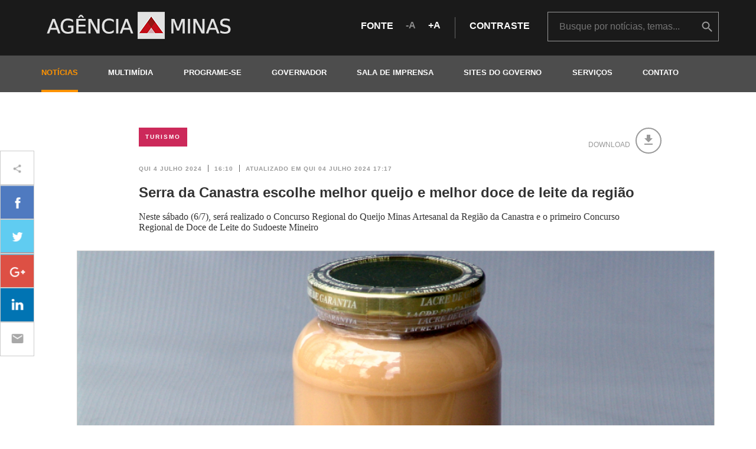

--- FILE ---
content_type: text/html; charset=utf-8
request_url: https://www.agenciaminas.mg.gov.br/noticia/serra-da-canastra-escolhe-melhor-queijo-e-melhor-doce-de-leite-da-regiao/
body_size: 11588
content:
<!DOCTYPE html>
<html dir="ltr" xml:lang="pt-br" lang="pt-br" xmlns="http://www.w3.org/1999/xhtml" xmlns:fb="http://www.facebook.com/2008/fbml" itemscope itemtype="http://schema.org/">
<head>
  <link rel="shortcut icon" type="image/x-icon" href="/assets/favicon-ff67004ef63143778f63114d3e89a222ac5ece29230ef719706855c99f8b02f4.ico" />
  <link rel="stylesheet" media="all" href="/assets/application-cba39f7486a5bedb9e50b106fb2d54e0693a506c6ac4582bde60e61797f5da1b.css" data-turbolinks-track="true" />
  <title>Agência Minas Gerais | Serra da Canastra escolhe melhor queijo e melhor doce de leite da região</title>
<meta name="description" content="Emater-MG / Divulgação Os queijos da Serra da Canastra são famosos pelo sabor e alta qualidade, atraindo compradores de..." />
<meta name="keywords" content="serra, da, canastra, escolhe, melhor, queijo, e, melhor, doce, de, leite da, região" />
<meta property="og:title" content="Serra da Canastra escolhe melhor queijo e melhor doce de leite da região" />
<meta property="og:image" content="https://www.agenciaminas.mg.gov.br/system/news/images/000/122/721/original/Doce_de_leite_-_pastoso_%289%29_%281%29.jpg?1720120626" />
<meta property="og:url" content="https://www.agenciaminas.mg.gov.br/noticia/serra-da-canastra-escolhe-melhor-queijo-e-melhor-doce-de-leite-da-regiao/" />
<meta property="og:description" content="&amp;#13;
Emater-MG / Divulgação&amp;#13;
&amp;#13;
&amp;#13;
Os queijos da Serra da Canastra são famosos pelo sabor e alta qualidade, atraindo compradores de..." />
  <link href="https://fonts.googleapis.com/icon?family=Material+Icons" rel="stylesheet">
  <link href='http://fonts.googleapis.com/css?family=Lato:300,400,700&subset=latin' rel='stylesheet' type='text/css'>
  <meta name="robots" content="index, noarchive">
  <meta name="viewport" content="width=device-width, initial-scale=1.0">
  <!--[if lt IE 9]>
        <script src="https://cdnjs.cloudflare.com/ajax/libs/html5shiv/3.7.3/html5shiv.min.js"></script>
<script src="https://cdnjs.cloudflare.com/ajax/libs/respond.js/1.4.2/respond.min.js"></script>
        <body class="ltie9">
        <link rel="stylesheet" media="screen" href="/assets/ltie9-e5a68ee0a80f7381ae88b7464be6635cec4ce3c71a84c7a1bcf662f8f50d1848.css" />
    <![endif]-->

  <script src="/assets/application-18b2367a57dd2b94b80a266e7fd534b6d5f6ea599ced82a41519dc4e98176382.js" data-turbolinks-track="true"></script>



<!-- Em atendimento ao chamado https://informaticasegov.freshdesk.com/a/tickets/21316 -->
<!-- Gilberto Moreira <gmsouza@gmail.com> -->
<!-- ==================================================================================== -->
<!-- Google Tag Manager -->
<script>(function(w,d,s,l,i){w[l]=w[l]||[];w[l].push({'gtm.start':
new Date().getTime(),event:'gtm.js'});var f=d.getElementsByTagName(s)[0],
j=d.createElement(s),dl=l!='dataLayer'?'&l='+l:'';j.async=true;j.src=
'https://www.googletagmanager.com/gtm.js?id='+i+dl;f.parentNode.insertBefore(j,f);
})(window,document,'script','dataLayer','GTM-5D8P6T3J');</script>
<!-- End Google Tag Manager -->
 
<!--
Start of global snippet: Please do not remove
Place this snippet between the <head> and </head> tags on every page of your site.
-->
<!-- Google tag (gtag.js) -->
<script async src="https://www.googletagmanager.com/gtag/js?id=DC-13051666"></script>
<script>
window.dataLayer = window.dataLayer || [];
function gtag(){dataLayer.push(arguments);}
gtag('js', new Date());
gtag('config', 'DC-13051666');
</script>
<!-- End of global snippet: Please do not remove -->

<!-- ==================================================================================== -->
<!-- Fim do atendimento ao chamado https://informaticasegov.freshdesk.com/a/tickets/21316 -->


 
  

<!-- Google tag (gtag.js) GA4-->
<script async src="https://www.googletagmanager.com/gtag/js?id=G-1N7SJXPM9Q"></script>
<script>
  window.dataLayer = window.dataLayer || [];
  function gtag(){dataLayer.push(arguments);}
  gtag('js', new Date());

  gtag('config', 'G-1N7SJXPM9Q');

/*  
	Versao anterior
    function(i,s,o,g,r,a,m){i['GoogleAnalyticsObject']=r;i[r]=i[r]||function(){
    (i[r].q=i[r].q||[]).push(arguments)},i[r].l=1*new Date();a=s.createElement(o),
    m=s.getElementsByTagName(o)[0];a.async=1;a.src=g;m.parentNode.insertBefore(a,m)
    })(window,document,'script','//www.google-analytics.com/analytics.js','ga');
    ga('create', 'UA-31022398-1', 'auto');
    ga('send', 'pageview');
*/

  </script>
  <meta name="csrf-param" content="authenticity_token" />
<meta name="csrf-token" content="M//J8YM+mOzPB1pYgky/lmCjrbTMVTrJikKd+uioy/OqrQRT1pPrnIPvk906XhUVZrKhKK7K0UHuBzEAoxcaNQ==" />
</head>
<body id="news-show">

<!-- Em atendimento ao chamado https://informaticasegov.freshdesk.com/a/tickets/21316 -->
<!-- Gilberto Moreira <gmsouza@gmail.com>============================================ -->
<!-- Google Tag Manager (noscript) -->
<noscript><iframe src="https://www.googletagmanager.com/ns.html?id=GTM-5D8P6T3J"
height="0" width="0" style="display:none;visibility:hidden"></iframe></noscript>
<!-- End Google Tag Manager (noscript) -->
<!-- Fim do atendimento ao chamado https://informaticasegov.freshdesk.com/a/tickets/21316 -->


  <header id="header" class="">
    <nav class="navbar navbar-default">
      <div class="navbar-header">
        <div class="navbar-header-content / container / padding-xs-y-2">
          <a href="/">
            <h1 class="logo">
              <span class="sr-only">Agência Minas Gerais</span>
            </h1>
          </a>
          <button type="button" class="navbar-toggle" aria-controls="navbar">
            <span class="sr-only">Abrir e fechar menu</span>
            <span class="icon-bar"></span>
            <span class="icon-bar"></span>
            <span class="icon-bar"></span>
          </button>
          <div class="access / row / hidden-xs">
            <div class="margin-bottom-1 margin-top-1">
              <span>fonte</span>
              <a><i class="icon icon-text-less">A</i></a>
              <a><i class="icon icon-text-more">A</i></a>
              <i class="line-vertical line-vertical-5"></i>
              <span><a href="#" class="access-contrast">contraste</a></span>
            </div>
            <div class="search / hidden-xs /  margin-md-left-2">
              <div class="box-search">
                <form action="/busca" method="get">
                  <input type="search" name="term" id="term" placeholder="Busque por notícias, temas..." />
                  <input type="hidden" name="noticia" id="noticia" value="true" />
                  <input type="hidden" name="audio" id="audio" value="true" />
                  <input type="hidden" name="video" id="video" value="true" />
                  <input type="hidden" name="galeria" id="galeria" value="true" />
                  <button class="icon icon-busca text-hide" onclick="ga('send', 'event', 'Busca', 'Ir', 'Header');">buscar</button>
                </form>
              </div>
            </div>
          </div>
        </div>
      </div>
      <div class="navbar-collapse">
        <div class="container">
          <div class="text-right / margin-top-1 margin-bottom-2 / visible-xs"><i class="icon icon-close"></i></div>
          <div class="margin-bottom-2 / center-block / visible-xs" style="width: 270px">
            <span>fonte</span>
            <a><i class="icon icon-text-less">A</i></a>
            <a><i class="icon icon-text-more">A</i></a>
            <span class="margin-left-2"><a class="access-contrast">contraste</a></span>
          </div>
          <a href="https://www.agenciaminas.mg.gov.br/">
            <h1 class="logo">
              <span class="sr-only">Agência Minas Gerais</span>
            </h1>
          </a>
          <ul class="nav navbar-nav">
            <!-- <li><a class="current-page" href="/noticias" title="noticias">notícias</a></li> -->
			<li><a class="current-page" href="javascript:void(0)">notícias</a>			    
                <ul class="submenu">
                  <li><a href="/noticias">Últimas Notícias</a></li>
                  <li><a class="current-page" href='http://www.2005-2015.agenciaminas.mg.gov.br/noticias/arquivo-geral' target='_blank'>Arquivo: notícias de 2005-2015</a></li>
				  <li><a class="current-page" href='http://www.2015-2018.agenciaminas.mg.gov.br/noticias' target='_blank'>Arquivo: notícias de 2015-2018</a></li>
                </ul>
            </li>
            <li><a class="" href="javascript:void(0)">multimídia</a>
                <ul class="submenu">
                  <li><a href="/multimidia/audios">Áudios</a></li>
                  <li><a href="/multimidia/videos">Vídeos</a></li>
                  <li><a href="/multimidia/galerias">Fotos</a></li>
                </ul>
            </li>
            <li><a class="" href="/eventos">programe-se</a></li>
            <li>
              <a class="" href="javascript:void(0)">governador</a>
              <ul class="submenu">
                <li><a href="/governador">Inicial</a></li>
                <li><a href="/governador#agenda">Agenda oficial</a></li>
                <li><a href="/multimidia/audios?governador=true">Áudios</a></li>
                <li><a href="/multimidia/videos?governador=true">Vídeos</a></li>
                <li><a href="/multimidia/galerias?governador=true">Fotos</a></li>
              </ul>
            </li>
            <li><a class="" href="/sala-de-imprensa">Sala de Imprensa</a></li>
            <li><a class="" href="/sites-do-governo">Sites do Governo</a></li>
            <li><a class="" href='https://www.mg.gov.br/' target='_blank'>Serviços</a></li>
			<li><a class="" href="/contato">contato</a></li>
          </ul>
        </div>
      </div>
    </nav>
  </header>
  <main id="content" >
    <div class="container">
      <div class="search / padding-xs-y-3 / row / visible-xs">
        <div class="box-search">
          <form action="/busca" method="get">
            <input type="search" name="term" id="term" placeholder="Busque por notícias, temas..." />
            <input type="hidden" name="noticia" id="noticia" value="true" />
            <input type="hidden" name="audio" id="audio" value="true" />
            <input type="hidden" name="video" id="video" value="true" />
            <input type="hidden" name="galeria" id="galeria" value="true" />
          </form>
          <button class="icon icon-busca text-hide">buscar</button>
        </div>
      </div>
    </div>

    <div class="container container-news margin-xs-top-2 margin-xs-bottom-2 margin-sm-top-4 margin-sm-bottom-2">
	<div class="news">
		<div class="margin-bottom-1 / col-md-10 col-md-offset-1  / hidden-xs">
			<div class="row">
				<div class="col-xs-12 col-lg-9">
					<a class="btn-tema bg-turismo / margin-right-1" href="/noticias?tema=turismo">Turismo</a>
				</div>
				<div class="news-utils / col-lg-3 / pull-right text-right ">
					<div class="row">
						<span class="text-warning">download</span>
						<a target="_blank" href="/news/pdf/122721.pdf" onclick="ga('send', 'event','Download Notícia', 'Serra da Canastra escolhe melhor queijo e melhor doce de leite da região');"	 class=""><i class="material-icons">&#xE2C4;</i></a>
					</div>
				</div>
			</div>
		</div>
		<article class="clear">
			<header class= "col-md-10 col-md-offset-1  / margin-md-bottom-1">
				<time  datetime="2024-07-04 16:10:00 -0300" pubdate class="text-date text-date-1">
					<span>Qui 04 julho 2024</span>
					<span class="line-vertical line-vertical-2"></span>
					<span>16:10</span>
					<span class="line-vertical line-vertical-2"></span>
					<span>atualizado em Qui 04 julho 2024 17:17</span>
				</time>
				<h1 class="text-title-4 / clear / margin-top-1">Serra da Canastra escolhe melhor queijo e melhor doce de leite da região</h1>
				<h2 class="text-subtitle">Neste sábado (6/7), será realizado o Concurso Regional do Queijo Minas Artesanal da Região da Canastra e o primeiro Concurso Regional de Doce de Leite do Sudoeste Mineiro</h2>
			</header>
			<main class="clear margin-md-bottom-3">
				<div class="news-image / margin-xs-bottom-1 margin-sm-bottom-2 margin-md-bottom-3">
					<div class="news-image-block relative">
						<img alt="imagem de destaque" class="" src="/system/news/images/000/122/721/large/Doce_de_leite_-_pastoso_%289%29_%281%29.jpg?1720120626" />
						<span class="credits credits-bottom credits-right hidden-xs">Emater-MG / Divulgação</span>
					</div>
					<div class="news-image-info">
						<div class="news-image-text / col-sm-12 col-md-9 / figcaption">
						</div>
						<div class="news-image-text file-download / col-md-3 / hidden-xs hidden-sm text-right">
							<a target="_blank" href="/system/news/images/000/122/721/original/Doce_de_leite_-_pastoso_%289%29_%281%29.jpg?1720120626" download>
								<span>download da imagem</span>
								<i class="material-icons">&#xE2C4;</i>
							</a>
						</div>
				</div>
					<div class="news-share margin-md-bottom-5 margin-top-1 / overflow-hidden">
  <ul class="no-bullets">
    <li class="text-hide">ícone de compartilhamento</li>
    <li class="facebook"><a href="https://www.facebook.com/sharer/sharer.php?u=https://www.agenciaminas.mg.gov.br/noticia/serra-da-canastra-escolhe-melhor-queijo-e-melhor-doce-de-leite-da-regiao/" target="_blank" title="Compartilhar no Facebook"></a></li>
    <li class="twitter"><a href="https://twitter.com/home?status=https://www.agenciaminas.mg.gov.br/noticia/serra-da-canastra-escolhe-melhor-queijo-e-melhor-doce-de-leite-da-regiao/" target="_blank" title="Compartilhar no Twitter"></a></li>
    <li class="google"><a href="https://plus.google.com/share?url=https://www.agenciaminas.mg.gov.br/noticia/serra-da-canastra-escolhe-melhor-queijo-e-melhor-doce-de-leite-da-regiao/" target="_blank" title="Compartilhar no Google Plus"></a></li>
    <li class="linkedin">
      <a href="https://www.linkedin.com/shareArticle?mini=true&url=https://www.agenciaminas.mg.gov.br/noticia/serra-da-canastra-escolhe-melhor-queijo-e-melhor-doce-de-leite-da-regiao/&title=Serra da Canastra escolhe melhor queijo e melhor doce de leite da região" target="blank" title="Compartilhar no LinkedIn"></a>
    </li>
    <li class="wtsp visible-xs"><a href="whatsapp://send?text=Serra da Canastra escolhe melhor queijo e melhor doce de leite da região | https://www.agenciaminas.mg.gov.br/noticia/serra-da-canastra-escolhe-melhor-queijo-e-melhor-doce-de-leite-da-regiao/"  data-href="https://www.agenciaminas.mg.gov.br/noticia/serra-da-canastra-escolhe-melhor-queijo-e-melhor-doce-de-leite-da-regiao/" data-text="Serra da Canastra escolhe melhor queijo e melhor doce de leite da região" title="Compartilhar no Whatsapp"></a></li>
    <li class="mail"><a href="mailto:?subject=Agência Minas Gerais - Serra da Canastra escolhe melhor queijo e melhor doce de leite da região&amp;body=Veja esta notícia em https://www.agenciaminas.mg.gov.br/noticia/serra-da-canastra-escolhe-melhor-queijo-e-melhor-doce-de-leite-da-regiao/" title="Enviar por email"></a></li>
  </ul>
</div>

					</div>
					<div class="clear col-md-10 col-md-offset-1 ">

						<p><figure class="image" style="float:left"><img alt="" height="234" src="/ckeditor_assets/pictures/21260/content_artesanais_-_qma.jpg" width="350" />
<figcaption>Emater-MG / Divulga&ccedil;&atilde;o</figcaption>
</figure>

<p>Os queijos da Serra da Canastra s&atilde;o famosos&nbsp;pelo&nbsp;sabor e alta qualidade, atraindo compradores de v&aacute;rias partes do pa&iacute;s. Neste s&aacute;bado (6/7) , ocorre o&nbsp;20&ordm;&nbsp;Concurso Regional do Queijo Minas Artesanal da Regi&atilde;o da Canastra, com disputa acirrada. O evento &eacute; a partir das 15h, no Espa&ccedil;o Berrant&atilde;o, no Parque de Exposi&ccedil;&otilde;es Tonico Gabriel, em Piumhi. O que j&aacute; era uma festa de sabores, ser&aacute; ainda melhor com a realiza&ccedil;&atilde;o do primeiro Concurso Regional de Doce de Leite do Sudoeste Mineiro.</p>

<p>O coordenador t&eacute;cnico regional da&nbsp;Empresa de Assist&ecirc;ncia T&eacute;cnica e Extens&atilde;o Rural do Estado de Minas Gerais (Emater-MG), Carlos Eduardo Bovo, explica que a cria&ccedil;&atilde;o do Concurso Regional de Doce de Leite do Sudoeste Mineiro era uma demanda antiga dos produtores locais, pela regi&atilde;o ser uma importante bacia leiteira do estado.<br />
<br />
&ldquo;A regi&atilde;o j&aacute; tem uma grande produ&ccedil;&atilde;o de doces de leite e a proposta &eacute; valorizar essa tradi&ccedil;&atilde;o local, al&eacute;m de estimular a regulariza&ccedil;&atilde;o de mais agroind&uacute;strias de doces. Acreditamos que o concurso vai agregar valor os doces locais e despertar o interesse dos produtores para a regulariza&ccedil;&atilde;o&rdquo;, salienta Bovo.</p>

<p><b>Sabor da ro&ccedil;a</b></p>

<p>Segundo Bovo, nesse primeiro ano, foi aberta a participa&ccedil;&atilde;o para apenas doce de leite pastoso feito de leite de vaca, mas</p>

<figure class="image" style="float:right"><img alt="" height="263" src="/ckeditor_assets/pictures/21261/content_doce_de_leite.jpg" width="350" />
<figcaption>Emater-MG / Divulga&ccedil;&atilde;o</figcaption>
</figure>

<p>posteriormente poder&atilde;o ser criadas ainda categorias para doces feitos com leite de b&uacute;fala e cabra, tamb&eacute;m j&aacute; feitos na regi&atilde;o. &ldquo;Nessa primeira edi&ccedil;&atilde;o, v&atilde;o&nbsp;concorrer&nbsp;dez&nbsp;doces de leite. Os jurados ser&atilde;o os mesmos do concurso de queijo, que s&atilde;o especialistas na &aacute;rea de l&aacute;cteos. Entre os crit&eacute;rios a serem avaliados est&atilde;o visual, aroma, textura e sabor&rdquo;, esclarece o coordenador da Emater-MG.</p>

<p>J&aacute; no&nbsp;20&ordm;&nbsp;Concurso Regional do Queijo Minas Artesanal da Regi&atilde;o da Canastra concorrem 29 queijos de sete munic&iacute;pios da regi&atilde;o.&nbsp;Ser&atilde;o avaliados&nbsp;aspectos como apresenta&ccedil;&atilde;o, textura, consist&ecirc;ncia, sabor, aroma dos queijos, entre outras caracter&iacute;sticas. Al&eacute;m dos dois concursos, o p&uacute;blico poder&aacute; conferir ainda uma feira da agricultura familiar, com o melhor da produ&ccedil;&atilde;o local. &ldquo;Vamos abrir espa&ccedil;o para a comercializa&ccedil;&atilde;o do queijo casca florida, que n&atilde;o est&aacute; participando concurso, mas tamb&eacute;m de doces, caf&eacute;s e outros produtos famosos localmente&rdquo;, destaca.</p>

<p><b>Grande n&uacute;mero de turistas</b></p>

<p>O coordenador espera que os dois concursos atraiam um bom p&uacute;blico, por ser um per&iacute;odo de f&eacute;rias e o turismo local ter&nbsp;crescido bastante nos &uacute;ltimos anos. &ldquo;Os concursos municipais e o regional t&ecirc;m&nbsp;registrado um grande n&uacute;mero de turistas. A regi&atilde;o atrai&nbsp;muita gente por suas belezas naturais e nossa proposta &eacute; unir esse turismo j&aacute; existente com o turismo rural, que tem muitos atrativos. Entre eles,&nbsp;produtos de &oacute;tima qualidade e muito saborosos&rdquo;, diz.</p>

<p>No m&ecirc;s julho, tamb&eacute;m foi programado o&nbsp;6&ordm;&nbsp;Concurso de Queijo Minas Artesanal da Microregi&atilde;o Entre Serras da Piedade ao Cara&ccedil;a, que foi realizado na &uacute;ltima quarta-feira (3/7), no munic&iacute;pio de Santa B&aacute;rbara. O evento encerrou com degusta&ccedil;&atilde;o de pratos e petiscos preparados com os queijos participantes do concurso. Depois ser&aacute; a vez do 2&ordm; Concurso Regional do Queijo Minas Artesanal do Campo das Vertentes, que vai ocorrer em 10/7, a partir das 10h, no Senac em Tiradentes.</p>

<p>&ldquo;Os cinco primeiros colocados em cada concurso regional estar&atilde;o classificados para participar da final do Concurso Estadual dos Queijos Artesanais de Minas Gerais, previsto para ocorrer no Serro, em agosto&rdquo;, explica a coordenadora estadual de Queijo Minas Artesanal da Emater-MG, Maria Edinice Rodrigues.<br />
<br />
O Concurso Estadual dos Queijos Artesanais de Minas Gerais &eacute; uma realiza&ccedil;&atilde;o do Governo de Minas Gerais, por meio da Emater-MG, vinculada &agrave; Secretaria de Estado de Agricultura, Pecu&aacute;ria e Abastecimento de Minas Gerais (Seapa).</p>
</p>
					</div>
			</main>
			<br class="margin-bottom-2">
			<footer class= "col-md-10 col-md-offset-1 ">
				<a href="https://www.agenciaminas.mg.gov.br/noticias" class="text-call / margin-0">outras notícias<i class="margin-left-1 icon icon-more"></i></a>
			</footer>
			</article>
		</div>
	</div>

	<div class="container">
		<hr class="row margin-xs-bottom-2 margin-md-bottom-4">
		<section>
			<header>
				<h1 class="text-title-3 color-1">Últimas</h1>
				<hr class="border-color-1 / margin-xs-bottom-1 margin-sm-bottom-2 / row clear">
			</header>
			<main class="row">
				<div class="col-xs-12 col-sm-6 col-md-3 margin-xs-bottom-1">
					<a href="/noticia/minas-celebra-seu-patrimonio-com-lancamentos-e-exposicao-na-36-feira-nacional-de-artesanato" class="link-container">
						<div class="news-last-description">
							<h1 class="text-title color-darken-9">Minas celebra seu patrimônio com lançamentos e exposição na 36ª Feira Nacional de Artesanato</h1>
							<span class="block / text-date text-date-1 / margin-bottom-1">Qui 04 dezembro</span>
							<h2 class="text-subtitle color-darken-9">Caderno do Patrimônio Artesanato em Barro do Vale do Jequitinhonha e mostra...</h2>
						</div>
						<span class="text-call / margin-0">ler mais<i class="margin-left-1 icon icon-more"></i></span>
					</a>
				</div>
				<div class="col-xs-12 col-sm-6 col-md-3 margin-xs-bottom-1">
					<a href="/noticia/observatorio-do-turismo-de-minas-gerais-conquista-1-lugar-no-premio-nacional-do-turismo-2025" class="link-container">
						<div class="news-last-description">
							<h1 class="text-title color-darken-9">Observatório do Turismo de Minas Gerais conquista 1º lugar no Prêmio Nacional do Turismo 2025</h1>
							<span class="block / text-date text-date-1 / margin-bottom-1">Qui 04 dezembro</span>
							<h2 class="text-subtitle color-darken-9">Projetos públicos, privados e do terceiro setor foram reconhecidos em 12...</h2>
						</div>
						<span class="text-call / margin-0">ler mais<i class="margin-left-1 icon icon-more"></i></span>
					</a>
				</div>
				<div class="col-xs-12 col-sm-6 col-md-3 margin-xs-bottom-1">
					<a href="/noticia/governo-cria-programa-para-requalificar-e-dar-novos-usos-a-edificios-historicos-em-minas-gerais" class="link-container">
						<div class="news-last-description">
							<h1 class="text-title color-darken-9">Governo cria programa para requalificar e dar novos usos a edifícios históricos em Minas Gerais</h1>
							<span class="block / text-date text-date-1 / margin-bottom-1">Ter 02 dezembro</span>
							<h2 class="text-subtitle color-darken-9">Lançado no dia do aniversário do estado, Paragens de Minas busca impulsionar...</h2>
						</div>
						<span class="text-call / margin-0">ler mais<i class="margin-left-1 icon icon-more"></i></span>
					</a>
				</div>
				<div class="col-xs-12 col-sm-6 col-md-3 margin-xs-bottom-1">
					<a href="/noticia/minas-tera-voos-diarios-entre-uberlandia-e-brasilia-e-rota-fixa-entre-bh-e-fortaleza" class="link-container">
						<div class="news-last-description">
							<h1 class="text-title color-darken-9">Minas terá voos diários entre Uberlândia e Brasília e rota fixa entre BH e Fortaleza</h1>
							<span class="block / text-date text-date-1 / margin-bottom-1">Sex 28 novembro</span>
							<h2 class="text-subtitle color-darken-9">Parceria entre Governo de Minas e Latam Airlines garante avanço da malha...</h2>
						</div>
						<span class="text-call / margin-0">ler mais<i class="margin-left-1 icon icon-more"></i></span>
					</a>
				</div>
			</main>
		</section>
	</div>
	<!-- Página atualizada em 2025-12-06 18:21:25 -0300 -->


  </main>
  <footer id="footer" class="margin-xs-top-3">
    <div class="footer-1 / padding-sm-y-5 / hidden-xs hidden-sm">
      <div class="container">
        <div class="row">
          <section class="temas / col-md-3">
            <h1>Temas</h1>
            <ul class="no-bullets row">
              <li class="tema  col-md-12 / menu">
                <a class="menu agropecuaria" href="javascript:void(0)">Agropecuária</a>
                <ul class=" submenu / no-bullets">
                  <li><a href="/noticias?tema=agropecuaria">Notícias</a></li>
                  <li><a href="/multimidia/galerias?tema=agropecuaria">Fotos</a></li>
                  <li><a href="/multimidia/audios?tema=agropecuaria">Áudios</a></li>
                  <li><a href="/multimidia/videos?tema=agropecuaria">Vídeos</a></li>
                </ul>
              </li>
              <li class="tema  col-md-12 / menu">
                <a class="menu bate-papo-com-o-governador" href="javascript:void(0)">Bate-Papo com o Governador</a>
                <ul class=" submenu / no-bullets">
                  <li><a href="/noticias?tema=bate-papo-com-o-governador">Notícias</a></li>
                  <li><a href="/multimidia/galerias?tema=bate-papo-com-o-governador">Fotos</a></li>
                  <li><a href="/multimidia/audios?tema=bate-papo-com-o-governador">Áudios</a></li>
                  <li><a href="/multimidia/videos?tema=bate-papo-com-o-governador">Vídeos</a></li>
                </ul>
              </li>
              <li class="tema  col-md-12 / menu">
                <a class="menu brumadinho" href="javascript:void(0)">Brumadinho</a>
                <ul class=" submenu / no-bullets">
                  <li><a href="/noticias?tema=brumadinho">Notícias</a></li>
                  <li><a href="/multimidia/galerias?tema=brumadinho">Fotos</a></li>
                  <li><a href="/multimidia/audios?tema=brumadinho">Áudios</a></li>
                  <li><a href="/multimidia/videos?tema=brumadinho">Vídeos</a></li>
                </ul>
              </li>
              <li class="tema  col-md-12 / menu">
                <a class="menu ciencia-e-tecnologia" href="javascript:void(0)">Ciência e Tecnologia</a>
                <ul class=" submenu / no-bullets">
                  <li><a href="/noticias?tema=ciencia-e-tecnologia">Notícias</a></li>
                  <li><a href="/multimidia/galerias?tema=ciencia-e-tecnologia">Fotos</a></li>
                  <li><a href="/multimidia/audios?tema=ciencia-e-tecnologia">Áudios</a></li>
                  <li><a href="/multimidia/videos?tema=ciencia-e-tecnologia">Vídeos</a></li>
                </ul>
              </li>
              <li class="tema  col-md-12 / menu">
                <a class="menu coronavirus" href="javascript:void(0)">Coronavírus</a>
                <ul class=" submenu / no-bullets">
                  <li><a href="/noticias?tema=coronavirus">Notícias</a></li>
                  <li><a href="/multimidia/galerias?tema=coronavirus">Fotos</a></li>
                  <li><a href="/multimidia/audios?tema=coronavirus">Áudios</a></li>
                  <li><a href="/multimidia/videos?tema=coronavirus">Vídeos</a></li>
                </ul>
              </li>
              <li class="tema  col-md-12 / menu">
                <a class="menu cultura" href="javascript:void(0)">Cultura</a>
                <ul class=" submenu / no-bullets">
                  <li><a href="/noticias?tema=cultura">Notícias</a></li>
                  <li><a href="/multimidia/galerias?tema=cultura">Fotos</a></li>
                  <li><a href="/multimidia/audios?tema=cultura">Áudios</a></li>
                  <li><a href="/multimidia/videos?tema=cultura">Vídeos</a></li>
                </ul>
              </li>
              <li class="tema  col-md-12 / menu">
                <a class="menu defesa-civil" href="javascript:void(0)">Defesa Civil</a>
                <ul class=" submenu / no-bullets">
                  <li><a href="/noticias?tema=defesa-civil">Notícias</a></li>
                  <li><a href="/multimidia/galerias?tema=defesa-civil">Fotos</a></li>
                  <li><a href="/multimidia/audios?tema=defesa-civil">Áudios</a></li>
                  <li><a href="/multimidia/videos?tema=defesa-civil">Vídeos</a></li>
                </ul>
              </li>
              <li class="tema  col-md-12 / menu">
                <a class="menu desenvolvimento-economico" href="javascript:void(0)">Desenvolvimento Econômico</a>
                <ul class=" submenu / no-bullets">
                  <li><a href="/noticias?tema=desenvolvimento-economico">Notícias</a></li>
                  <li><a href="/multimidia/galerias?tema=desenvolvimento-economico">Fotos</a></li>
                  <li><a href="/multimidia/audios?tema=desenvolvimento-economico">Áudios</a></li>
                  <li><a href="/multimidia/videos?tema=desenvolvimento-economico">Vídeos</a></li>
                </ul>
              </li>
              <li class="tema  col-md-12 / menu">
                <a class="menu dia-da-mulher" href="javascript:void(0)">Dia da Mulher </a>
                <ul class=" submenu / no-bullets">
                  <li><a href="/noticias?tema=dia-da-mulher">Notícias</a></li>
                  <li><a href="/multimidia/galerias?tema=dia-da-mulher">Fotos</a></li>
                  <li><a href="/multimidia/audios?tema=dia-da-mulher">Áudios</a></li>
                  <li><a href="/multimidia/videos?tema=dia-da-mulher">Vídeos</a></li>
                </ul>
              </li>
              <li class="tema  col-md-12 / menu">
                <a class="menu direitos-humanos" href="javascript:void(0)">Direitos Humanos</a>
                <ul class=" submenu / no-bullets">
                  <li><a href="/noticias?tema=direitos-humanos">Notícias</a></li>
                  <li><a href="/multimidia/galerias?tema=direitos-humanos">Fotos</a></li>
                  <li><a href="/multimidia/audios?tema=direitos-humanos">Áudios</a></li>
                  <li><a href="/multimidia/videos?tema=direitos-humanos">Vídeos</a></li>
                </ul>
              </li>
              <li class="tema  col-md-12 / menu">
                <a class="menu educacao" href="javascript:void(0)">Educação</a>
                <ul class=" submenu / no-bullets">
                  <li><a href="/noticias?tema=educacao">Notícias</a></li>
                  <li><a href="/multimidia/galerias?tema=educacao">Fotos</a></li>
                  <li><a href="/multimidia/audios?tema=educacao">Áudios</a></li>
                  <li><a href="/multimidia/videos?tema=educacao">Vídeos</a></li>
                </ul>
              </li>
              <li class="tema  col-md-12 / menu">
                <a class="menu ensino-superior" href="javascript:void(0)">Ensino Superior</a>
                <ul class=" submenu / no-bullets">
                  <li><a href="/noticias?tema=ensino-superior">Notícias</a></li>
                  <li><a href="/multimidia/galerias?tema=ensino-superior">Fotos</a></li>
                  <li><a href="/multimidia/audios?tema=ensino-superior">Áudios</a></li>
                  <li><a href="/multimidia/videos?tema=ensino-superior">Vídeos</a></li>
                </ul>
              </li>
              <li class="tema  col-md-12 / menu">
                <a class="menu esportes" href="javascript:void(0)">Esportes</a>
                <ul class=" submenu / no-bullets">
                  <li><a href="/noticias?tema=esportes">Notícias</a></li>
                  <li><a href="/multimidia/galerias?tema=esportes">Fotos</a></li>
                  <li><a href="/multimidia/audios?tema=esportes">Áudios</a></li>
                  <li><a href="/multimidia/videos?tema=esportes">Vídeos</a></li>
                </ul>
              </li>
              <li class="tema  col-md-12 / menu">
                <a class="menu fazenda" href="javascript:void(0)">Fazenda</a>
                <ul class=" submenu / no-bullets">
                  <li><a href="/noticias?tema=fazenda">Notícias</a></li>
                  <li><a href="/multimidia/galerias?tema=fazenda">Fotos</a></li>
                  <li><a href="/multimidia/audios?tema=fazenda">Áudios</a></li>
                  <li><a href="/multimidia/videos?tema=fazenda">Vídeos</a></li>
                </ul>
              </li>
              <li class="tema  col-md-12 / menu">
                <a class="menu gestao" href="javascript:void(0)">Gestão</a>
                <ul class=" submenu / no-bullets">
                  <li><a href="/noticias?tema=gestao">Notícias</a></li>
                  <li><a href="/multimidia/galerias?tema=gestao">Fotos</a></li>
                  <li><a href="/multimidia/audios?tema=gestao">Áudios</a></li>
                  <li><a href="/multimidia/videos?tema=gestao">Vídeos</a></li>
                </ul>
              </li>
              <li class="tema  col-md-12 / menu">
                <a class="menu governador" href="javascript:void(0)">Governador</a>
                <ul class=" submenu / no-bullets">
                  <li><a href="/noticias?tema=governador">Notícias</a></li>
                  <li><a href="/multimidia/galerias?tema=governador">Fotos</a></li>
                  <li><a href="/multimidia/audios?tema=governador">Áudios</a></li>
                  <li><a href="/multimidia/videos?tema=governador">Vídeos</a></li>
                </ul>
              </li>
              <li class="tema  col-md-12 / menu">
                <a class="menu governo" href="javascript:void(0)">Governo</a>
                <ul class=" submenu / no-bullets">
                  <li><a href="/noticias?tema=governo">Notícias</a></li>
                  <li><a href="/multimidia/galerias?tema=governo">Fotos</a></li>
                  <li><a href="/multimidia/audios?tema=governo">Áudios</a></li>
                  <li><a href="/multimidia/videos?tema=governo">Vídeos</a></li>
                </ul>
              </li>
              <li class="tema  col-md-12 / menu">
                <a class="menu infraestrutura" href="javascript:void(0)">Infraestrutura</a>
                <ul class=" submenu / no-bullets">
                  <li><a href="/noticias?tema=infraestrutura">Notícias</a></li>
                  <li><a href="/multimidia/galerias?tema=infraestrutura">Fotos</a></li>
                  <li><a href="/multimidia/audios?tema=infraestrutura">Áudios</a></li>
                  <li><a href="/multimidia/videos?tema=infraestrutura">Vídeos</a></li>
                </ul>
              </li>
              <li class="tema  col-md-12 / menu">
                <a class="menu meio-ambiente" href="javascript:void(0)">Meio Ambiente</a>
                <ul class=" submenu / no-bullets">
                  <li><a href="/noticias?tema=meio-ambiente">Notícias</a></li>
                  <li><a href="/multimidia/galerias?tema=meio-ambiente">Fotos</a></li>
                  <li><a href="/multimidia/audios?tema=meio-ambiente">Áudios</a></li>
                  <li><a href="/multimidia/videos?tema=meio-ambiente">Vídeos</a></li>
                </ul>
              </li>
              <li class="tema  col-md-12 / menu">
                <a class="menu minas-consciente" href="javascript:void(0)">Minas Consciente</a>
                <ul class=" submenu / no-bullets">
                  <li><a href="/noticias?tema=minas-consciente">Notícias</a></li>
                  <li><a href="/multimidia/galerias?tema=minas-consciente">Fotos</a></li>
                  <li><a href="/multimidia/audios?tema=minas-consciente">Áudios</a></li>
                  <li><a href="/multimidia/videos?tema=minas-consciente">Vídeos</a></li>
                </ul>
              </li>
              <li class="tema  col-md-12 / menu">
                <a class="menu novo-acordo-de-mariana" href="javascript:void(0)">Novo Acordo de Mariana</a>
                <ul class=" submenu / no-bullets">
                  <li><a href="/noticias?tema=novo-acordo-de-mariana">Notícias</a></li>
                  <li><a href="/multimidia/galerias?tema=novo-acordo-de-mariana">Fotos</a></li>
                  <li><a href="/multimidia/audios?tema=novo-acordo-de-mariana">Áudios</a></li>
                  <li><a href="/multimidia/videos?tema=novo-acordo-de-mariana">Vídeos</a></li>
                </ul>
              </li>
              <li class="tema  col-md-12 / menu">
                <a class="menu pesquisa" href="javascript:void(0)">Pesquisa</a>
                <ul class=" submenu / no-bullets">
                  <li><a href="/noticias?tema=pesquisa">Notícias</a></li>
                  <li><a href="/multimidia/galerias?tema=pesquisa">Fotos</a></li>
                  <li><a href="/multimidia/audios?tema=pesquisa">Áudios</a></li>
                  <li><a href="/multimidia/videos?tema=pesquisa">Vídeos</a></li>
                </ul>
              </li>
              <li class="tema  col-md-12 / menu">
                <a class="menu previdencia" href="javascript:void(0)">Previdência</a>
                <ul class=" submenu / no-bullets">
                  <li><a href="/noticias?tema=previdencia">Notícias</a></li>
                  <li><a href="/multimidia/galerias?tema=previdencia">Fotos</a></li>
                  <li><a href="/multimidia/audios?tema=previdencia">Áudios</a></li>
                  <li><a href="/multimidia/videos?tema=previdencia">Vídeos</a></li>
                </ul>
              </li>
              <li class="tema  col-md-12 / menu">
                <a class="menu publicidade" href="javascript:void(0)">Publicidade</a>
                <ul class=" submenu / no-bullets">
                  <li><a href="/noticias?tema=publicidade">Notícias</a></li>
                  <li><a href="/multimidia/galerias?tema=publicidade">Fotos</a></li>
                  <li><a href="/multimidia/audios?tema=publicidade">Áudios</a></li>
                  <li><a href="/multimidia/videos?tema=publicidade">Vídeos</a></li>
                </ul>
              </li>
              <li class="tema  col-md-12 / menu">
                <a class="menu recupera-minas" href="javascript:void(0)">Recupera Minas</a>
                <ul class=" submenu / no-bullets">
                  <li><a href="/noticias?tema=recupera-minas">Notícias</a></li>
                  <li><a href="/multimidia/galerias?tema=recupera-minas">Fotos</a></li>
                  <li><a href="/multimidia/audios?tema=recupera-minas">Áudios</a></li>
                  <li><a href="/multimidia/videos?tema=recupera-minas">Vídeos</a></li>
                </ul>
              </li>
              <li class="tema  col-md-12 / menu">
                <a class="menu reforma-da-previdencia" href="javascript:void(0)">Reforma da Previdência</a>
                <ul class=" submenu / no-bullets">
                  <li><a href="/noticias?tema=reforma-da-previdencia">Notícias</a></li>
                  <li><a href="/multimidia/galerias?tema=reforma-da-previdencia">Fotos</a></li>
                  <li><a href="/multimidia/audios?tema=reforma-da-previdencia">Áudios</a></li>
                  <li><a href="/multimidia/videos?tema=reforma-da-previdencia">Vídeos</a></li>
                </ul>
              </li>
              <li class="tema  col-md-12 / menu">
                <a class="menu saude" href="javascript:void(0)">Saúde</a>
                <ul class=" submenu / no-bullets">
                  <li><a href="/noticias?tema=saude">Notícias</a></li>
                  <li><a href="/multimidia/galerias?tema=saude">Fotos</a></li>
                  <li><a href="/multimidia/audios?tema=saude">Áudios</a></li>
                  <li><a href="/multimidia/videos?tema=saude">Vídeos</a></li>
                </ul>
              </li>
              <li class="tema  col-md-12 / menu">
                <a class="menu defesa-social" href="javascript:void(0)">Segurança</a>
                <ul class=" submenu / no-bullets">
                  <li><a href="/noticias?tema=defesa-social">Notícias</a></li>
                  <li><a href="/multimidia/galerias?tema=defesa-social">Fotos</a></li>
                  <li><a href="/multimidia/audios?tema=defesa-social">Áudios</a></li>
                  <li><a href="/multimidia/videos?tema=defesa-social">Vídeos</a></li>
                </ul>
              </li>
              <li class="tema  col-md-12 / menu">
                <a class="menu servicos" href="javascript:void(0)">Serviços</a>
                <ul class=" submenu / no-bullets">
                  <li><a href="/noticias?tema=servicos">Notícias</a></li>
                  <li><a href="/multimidia/galerias?tema=servicos">Fotos</a></li>
                  <li><a href="/multimidia/audios?tema=servicos">Áudios</a></li>
                  <li><a href="/multimidia/videos?tema=servicos">Vídeos</a></li>
                </ul>
              </li>
              <li class="tema  col-md-12 / menu">
                <a class="menu social" href="javascript:void(0)">Social</a>
                <ul class=" submenu / no-bullets">
                  <li><a href="/noticias?tema=social">Notícias</a></li>
                  <li><a href="/multimidia/galerias?tema=social">Fotos</a></li>
                  <li><a href="/multimidia/audios?tema=social">Áudios</a></li>
                  <li><a href="/multimidia/videos?tema=social">Vídeos</a></li>
                </ul>
              </li>
              <li class="tema  col-md-12 / menu">
                <a class="menu trabalho" href="javascript:void(0)">Trabalho</a>
                <ul class=" submenu / no-bullets">
                  <li><a href="/noticias?tema=trabalho">Notícias</a></li>
                  <li><a href="/multimidia/galerias?tema=trabalho">Fotos</a></li>
                  <li><a href="/multimidia/audios?tema=trabalho">Áudios</a></li>
                  <li><a href="/multimidia/videos?tema=trabalho">Vídeos</a></li>
                </ul>
              </li>
              <li class="tema  col-md-12 / menu">
                <a class="menu turismo" href="javascript:void(0)">Turismo</a>
                <ul class=" submenu / no-bullets">
                  <li><a href="/noticias?tema=turismo">Notícias</a></li>
                  <li><a href="/multimidia/galerias?tema=turismo">Fotos</a></li>
                  <li><a href="/multimidia/audios?tema=turismo">Áudios</a></li>
                  <li><a href="/multimidia/videos?tema=turismo">Vídeos</a></li>
                </ul>
              </li>
            </ul>
          </section>
          <section class="col-md-3">
            <h1>Governador</h1>
            <ul class="no-bullets">
              <li><a href="/governador">Inicial</a></li>
              <li><a href="/governador#agenda">Agenda oficial</a></li>
              <!--<li><a href="/governador/pronunciamentos">Pronunciamentos</a></li>-->
              <!--<li><a href="/governador/biografia">Biografia</a></li>-->
              <li><a href="/multimidia/audios?governador=true">Áudio</a></li>
              <li><a href="/multimidia/videos?governador=true">Vídeo</a></li>
              <li><a href="/multimidia/galerias?governador=true">Fotos</a></li>
            </ul>
          </section>
          <section class="col-md-3">
            <h1>Regiões</h1>
            <ul class="no-bullets row">
              <li class="col-md-12"><a href="/noticias?territorio=campo-das-vertentes">Campo das Vertentes</a></li>
              <li class="col-md-12"><a href="/noticias?territorio=central">Central</a></li>
              <li class="col-md-12"><a href="/noticias?territorio=oeste">Centro-Oeste</a></li>
              <li class="col-md-12"><a href="/noticias?territorio=alto-jequitinhonha">Jequitinhonha</a></li>
              <li class="col-md-12"><a href="/noticias?territorio=metropolitano">Metropolitana de Belo Horizonte</a></li>
              <li class="col-md-12"><a href="/noticias?territorio=noroeste">Noroeste de Minas</a></li>
              <li class="col-md-12"><a href="/noticias?territorio=norte">Norte de Minas</a></li>
              <li class="col-md-12"><a href="/noticias?territorio=vale-do-rio-doce">Rio Doce</a></li>
              <li class="col-md-12"><a href="/noticias?territorio=sul">Sul e Sudoeste</a></li>
              <li class="col-md-12"><a href="/noticias?territorio=triangulo-norte">Triângulo Mineiro e Alto Paranaíba</a></li>
              <li class="col-md-12"><a href="/noticias?territorio=vale-do-aco">Vale do Aço</a></li>
              <li class="col-md-12"><a href="/noticias?territorio=mucuri">Vale do Mucuri</a></li>
              <li class="col-md-12"><a href="/noticias?territorio=mata">Zona da Mata</a></li>
            </ul>
          </section>
          <section class="col-md-3">
            <ul class="no-bullets uppercase">
              <li><a class="text-title block margin-bottom-1" href="https://www.agenciaminas.mg.gov.br/multimidia/galerias">Multimídia</a></li>
              </li>
                <a class="text-title block margin-bottom-1" href="https://www.agenciaminas.mg.gov.br/eventos">Programe-se</a>
              </li>
                <a class="text-title block margin-bottom-1" href="/sala-de-imprensa">Sala de Imprensa</a>
              </li>
                <a class="text-title block margin-bottom-1" href="/sites-do-governo">Sites do Governo</a>
              </li>
                <a class="text-title block margin-bottom-1" href='https://www.mg.gov.br/' target='_blank'>Serviços</a>				
              </li>
                <a class="text-title block margin-bottom-1" href="/contato">contato</a>
              </li>
            </ul>
          </section>
        </div>
      </div>
    </div>
    <div class="footer-2 / padding-xs-y-2 padding-sm-y-5">
      <div class="container">
        <div class="row">
          <section class="social-network / margin-xs-bottom-2  margin-sm-bottom-4 / overflow-hidden">
            <div class="icon-networks">
              <div class="col-xs-12 col-sm-6">
               <!-- <i class="icon-governo text-hide">Governo de Minas Gerais</i> -->
              </div>

              <div class="social-icons / col-xs-12 col-sm-6">
                <a onclick="ga('send', 'event','Social','Facebook');" href="https://www.facebook.com/governomg" target="_blank" title="Facebook"><span class="text-hide">Facebook</span><i class="icon-facebook">&nbsp;</i></a>
                <a onclick="ga('send', 'event','Social','Twitter');" href="https://twitter.com/governomg" target="_blank" title="Twitter"><span class="text-hide">Twitter</span><i class="icon-twitter">&nbsp;</i></a>
                <a onclick="ga('send', 'event','Social','Youtube');" href="https://www.youtube.com/user/governodeminasgerais" target="_blank" title="Youtube"><span class="text-hide">Youtube</span><i class="icon-youtube">&nbsp;</i></a>
                <a onclick="ga('send', 'event','Social','Instagram');" href="https://instagram.com/governomg/" target="_blank" title="Instagram"><span class="text-hide">Instagram</span><i class="icon-instagram">&nbsp;</i></a>
                <a onclick="ga('send', 'event','Social','RSS');" href="/feed" target="_blank" title="Feed RSS"><span class="text-hide">Feed de notícias</span><i class="icon-feed2">&nbsp;</i></a>
              </div>
            </div>
          </section>
          <hr class="margin-xs-bottom-3 margin-xs-top-3 / visible-xs">
          <section class="newsletter / col-sm-5 col-md-4 / margin-xs-bottom-2">
            <div id="form-newsletter-container">
              <p class="margin-bottom-2 text-title"><strong>Receba notícias por e-mail</strong></p>
              <!--<form id="form-newsletter" class="new_newsletter" action="/newsletter" accept-charset="UTF-8" data-remote="true" method="post"><input name="utf8" type="hidden" value="&#x2713;" /> -->
              <!--<input placeholder="Nome" required="required" type="text" name="newsletter[name]" id="newsletter_name" /> -->
              <!--<input placeholder="E-mail" required="required" type="email" name="newsletter[email]" id="newsletter_email" /> -->
              <!--<input type="submit" name="commit" value="Enviar" onclick="ga(&#39;send&#39;, &#39;event&#39;, &#39;Newsletter&#39;, &#39;Rodape&#39;);" class="margin-top-1 btn btn-secondary" id="btn-submit-newsletter" data-loading-text="Aguarde..." /> -->
			  <a onclick="ga('send', 'event','Social','Cadastre-se');" href="https://forms.gle/3pPi8oZuQvi4DrZS7" target="_blank" title="CADASTRE-SE"><i class="btn btn-secondary">&nbsp;CADASTRE-SE</i></a>
</form>            </div>
            <div class="success" style="display:none;" id="success-message-newsletter">
              <div class="success-msg">
                <i class="material-icons color-1 check">&#xE5CA;</i>
                <p>Aguarde. Em breve, retornaremos seu contato.</p>
                <br>
                <br>
                <p>Obrigado.</p>
              </div>
            </div>
          </section>
          <div class="col-sm-6 col-md-5 / col-sm-offset-1 col-md-offset-2" >
            <hr class="margin-xs-bottom-3 margin-xs-top-3 / visible-xs / row">
            <section class="general-info / clear">
              <p><strong>SECOM – Secretaria de Estado de Comunicação Social</strong></p>
              <p><strong>Cidade Administrativa Presidente Tancredo Neves</strong></p>
              <p class="margin-top-2  margin-bottom-2">
                <small>
        SECOM – Secretaria de Estado de Comunicação Social <br />
				Cidade Administrativa Presidente Tancredo Neves<br />
				Rodovia Papa João Paulo II, 3777<br />
				Prédio Tiradentes, 3º andar<br />
				Bairro Serra Verde - Belo Horizonte (MG)<br />
				CEP: 31630-903<br />
				<a href="http://www.agenciaminas.mg.gov.br/contato"><small>Fale conosco</small></a>
				
			<!-- Contato: Fale conosco (http://www.agenciaminas.mg.gov.br/contato)<br /> -->
                </small>
              </p>
              <p><a href="/aspectos-legais"><small>Aspectos Legais e Responsabilidades</small></a></p>
              <p><a href="/politicas-de-privacidade"><small>Política de Privacidade</small></a></p>
            </section>
          </div>
        </div>
      </div>
    </div>
  </footer>
</body>
</html>


--- FILE ---
content_type: text/css
request_url: https://www.agenciaminas.mg.gov.br/assets/application-cba39f7486a5bedb9e50b106fb2d54e0693a506c6ac4582bde60e61797f5da1b.css
body_size: 205054
content:
/*! normalize.css v3.0.1 | MIT License | git.io/normalize */html{font-family:sans-serif;-ms-text-size-adjust:100%;-webkit-text-size-adjust:100%}body{margin:0}article,aside,details,figcaption,figure,footer,header,hgroup,main,nav,section,summary{display:block}audio,canvas,progress,video{display:inline-block;vertical-align:baseline}audio:not([controls]){display:none;height:0}[hidden],template{display:none}a{background:transparent}a:active,a:hover{outline:0}abbr[title]{border-bottom:1px dotted}b,strong{font-weight:bold}dfn{font-style:italic}h1{font-size:2em;margin:0.67em 0}mark{background:#ff0;color:#000}small{font-size:80%}sub,sup{font-size:75%;line-height:0;position:relative;vertical-align:baseline}sup{top:-0.5em}sub{bottom:-0.25em}img{border:0}svg:not(:root){overflow:hidden}figure{margin:1em 40px}hr{-moz-box-sizing:content-box;box-sizing:content-box;height:0}pre{overflow:auto}code,kbd,pre,samp{font-family:monospace, monospace;font-size:1em}button,input,optgroup,select,textarea{color:inherit;font:inherit;margin:0}button{overflow:visible}button,select{text-transform:none}button,html input[type="button"],input[type="reset"],input[type="submit"]{-webkit-appearance:button;cursor:pointer}button[disabled],html input[disabled]{cursor:default}button::-moz-focus-inner,input::-moz-focus-inner{border:0;padding:0}input{line-height:normal}input[type="checkbox"],input[type="radio"]{box-sizing:border-box;padding:0}input[type="number"]::-webkit-inner-spin-button,input[type="number"]::-webkit-outer-spin-button{height:auto}input[type="search"]{-webkit-appearance:textfield;-moz-box-sizing:content-box;-webkit-box-sizing:content-box;box-sizing:content-box}input[type="search"]::-webkit-search-cancel-button,input[type="search"]::-webkit-search-decoration{-webkit-appearance:none}fieldset{border:1px solid #c0c0c0;margin:0 2px;padding:0.35em 0.625em 0.75em}legend{border:0;padding:0}textarea{overflow:auto}optgroup{font-weight:bold}table{border-collapse:collapse;border-spacing:0}td,th{padding:0}*{-webkit-box-sizing:border-box;-moz-box-sizing:border-box;box-sizing:border-box}*:before,*:after{-webkit-box-sizing:border-box;-moz-box-sizing:border-box;box-sizing:border-box}html{font-size:10px;-webkit-tap-highlight-color:transparent}body{font-family:"Helvetica Neue", Helvetica, Arial, sans-serif;font-size:13px;line-height:1.42857;color:#333333;background-color:#fff}input,button,select,textarea{font-family:inherit;font-size:inherit;line-height:inherit}a{color:#e10019;text-decoration:none}a:hover,a:focus{color:#950011;text-decoration:underline}a:focus{outline:thin dotted;outline:5px auto -webkit-focus-ring-color;outline-offset:-2px}figure{margin:0}img{vertical-align:middle}.img-responsive{display:block;width:100% \9;max-width:100%;height:auto}.img-rounded{border-radius:6px}.img-thumbnail{padding:4px;line-height:1.42857;background-color:#fff;border:1px solid #ddd;border-radius:4px;-webkit-transition:all 0.2s ease-in-out;-o-transition:all 0.2s ease-in-out;transition:all 0.2s ease-in-out;display:inline-block;width:100% \9;max-width:100%;height:auto}.img-circle{border-radius:50%}hr{margin-top:18px;margin-bottom:18px;border:0;border-top:1px solid #eeeeee}.sr-only{position:absolute;width:1px;height:1px;margin:-1px;padding:0;overflow:hidden;clip:rect(0, 0, 0, 0);border:0}.sr-only-focusable:active,.sr-only-focusable:focus{position:static;width:auto;height:auto;margin:0;overflow:visible;clip:auto}h1,h2,h3,h4,h5,h6,.h1,.h2,.h3,.h4,.h5,.h6{font-family:inherit;font-weight:500;line-height:1.1;color:inherit}h1 small,h1 .small,h2 small,h2 .small,h3 small,h3 .small,h4 small,h4 .small,h5 small,h5 .small,h6 small,h6 .small,.h1 small,.h1 .small,.h2 small,.h2 .small,.h3 small,.h3 .small,.h4 small,.h4 .small,.h5 small,.h5 .small,.h6 small,.h6 .small{font-weight:normal;line-height:1;color:#777777}h1,.h1,h2,.h2,h3,.h3{margin-top:18px;margin-bottom:9px}h1 small,h1 .small,.h1 small,.h1 .small,h2 small,h2 .small,.h2 small,.h2 .small,h3 small,h3 .small,.h3 small,.h3 .small{font-size:65%}h4,.h4,h5,.h5,h6,.h6{margin-top:9px;margin-bottom:9px}h4 small,h4 .small,.h4 small,.h4 .small,h5 small,h5 .small,.h5 small,.h5 .small,h6 small,h6 .small,.h6 small,.h6 .small{font-size:75%}h1,.h1{font-size:33px}h2,.h2{font-size:27px}h3,.h3{font-size:23px}h4,.h4{font-size:17px}h5,.h5{font-size:13px}h6,.h6{font-size:12px}p{margin:0 0 9px}.lead{margin-bottom:18px;font-size:14px;font-weight:300;line-height:1.4}@media (min-width: 768px){.lead{font-size:19.5px}}small,.small{font-size:92%}cite{font-style:normal}mark,.mark{background-color:#fcf8e3;padding:.2em}.text-left{text-align:left}.text-right{text-align:right}.text-center,.btn,.btn-tema,.circle-1,.icon-multimidia,.icon-more,.icon-close,.pagination span,.pagination a,.pagination em,.banner-news{text-align:center}.text-justify{text-align:justify}.text-nowrap{white-space:nowrap}.text-lowercase{text-transform:lowercase}.text-uppercase{text-transform:uppercase}.text-capitalize{text-transform:capitalize}.text-muted{color:#777777}.text-primary{color:#e10019}a.text-primary:hover{color:#ae0013}.text-success{color:#3c763d}a.text-success:hover{color:#2b542c}.text-info{color:#31708f}a.text-info:hover{color:#245269}.text-warning{color:#8a6d3b}a.text-warning:hover{color:#66512c}.text-danger{color:#a94442}a.text-danger:hover{color:#843534}.bg-primary{color:#fff}.bg-primary{background-color:#e10019}a.bg-primary:hover{background-color:#ae0013}.bg-success{background-color:#dff0d8}a.bg-success:hover{background-color:#c1e2b3}.bg-info{background-color:#d9edf7}a.bg-info:hover{background-color:#afd9ee}.bg-warning{background-color:#fcf8e3}a.bg-warning:hover{background-color:#f7ecb5}.bg-danger{background-color:#f2dede}a.bg-danger:hover{background-color:#e4b9b9}.page-header{padding-bottom:8px;margin:36px 0 18px;border-bottom:1px solid #eeeeee}ul,ol{margin-top:0;margin-bottom:9px}ul ul,ul ol,ol ul,ol ol{margin-bottom:0}.list-unstyled,.list-inline{padding-left:0;list-style:none}.list-inline{margin-left:-5px}.list-inline>li{display:inline-block;padding-left:5px;padding-right:5px}dl{margin-top:0;margin-bottom:18px}dt,dd{line-height:1.42857}dt{font-weight:bold}dd{margin-left:0}.dl-horizontal dd:before,.dl-horizontal dd:after{content:" ";display:table}.dl-horizontal dd:after{clear:both}@media (min-width: 768px){.dl-horizontal dt{float:left;width:160px;clear:left;text-align:right;overflow:hidden;text-overflow:ellipsis;white-space:nowrap}.dl-horizontal dd{margin-left:180px}}abbr[title],abbr[data-original-title]{cursor:help;border-bottom:1px dotted #777777}.initialism{font-size:90%;text-transform:uppercase}blockquote{padding:9px 18px;margin:0 0 18px;font-size:16.25px;border-left:5px solid #eeeeee}blockquote p:last-child,blockquote ul:last-child,blockquote ol:last-child{margin-bottom:0}blockquote footer,blockquote small,blockquote .small{display:block;font-size:80%;line-height:1.42857;color:#777777}blockquote footer:before,blockquote small:before,blockquote .small:before{content:'\2014 \00A0'}.blockquote-reverse,blockquote.pull-right{padding-right:15px;padding-left:0;border-right:5px solid #eeeeee;border-left:0;text-align:right}.blockquote-reverse footer:before,.blockquote-reverse small:before,.blockquote-reverse .small:before,blockquote.pull-right footer:before,blockquote.pull-right small:before,blockquote.pull-right .small:before{content:''}.blockquote-reverse footer:after,.blockquote-reverse small:after,.blockquote-reverse .small:after,blockquote.pull-right footer:after,blockquote.pull-right small:after,blockquote.pull-right .small:after{content:'\00A0 \2014'}blockquote:before,blockquote:after{content:""}address{margin-bottom:18px;font-style:normal;line-height:1.42857}.container{margin-right:auto;margin-left:auto;padding-left:15px;padding-right:15px}.container:before,.container:after{content:" ";display:table}.container:after{clear:both}@media (min-width: 768px){.container{width:750px}}@media (min-width: 992px){.container{width:970px}}@media (min-width: 1200px){.container{width:1170px}}.container-fluid{margin-right:auto;margin-left:auto;padding-left:15px;padding-right:15px}.container-fluid:before,.container-fluid:after{content:" ";display:table}.container-fluid:after{clear:both}.row{margin-left:-15px;margin-right:-15px}.row:before,.row:after{content:" ";display:table}.row:after{clear:both}.col-xs-1,.col-sm-1,.col-md-1,.col-lg-1,.col-xs-2,.col-sm-2,.col-md-2,.col-lg-2,.col-xs-3,.col-sm-3,.col-md-3,.col-lg-3,.col-xs-4,.col-sm-4,.col-md-4,.col-lg-4,.col-xs-5,.col-sm-5,.col-md-5,.col-lg-5,.col-xs-6,.col-sm-6,.col-md-6,.col-lg-6,.col-xs-7,.col-sm-7,.col-md-7,.col-lg-7,.col-xs-8,.col-sm-8,.col-md-8,.col-lg-8,.col-xs-9,.col-sm-9,.col-md-9,.col-lg-9,.col-xs-10,.col-sm-10,.col-md-10,.col-lg-10,.col-xs-11,.col-sm-11,.col-md-11,.col-lg-11,.col-xs-12,.col-sm-12,.col-md-12,.col-lg-12{position:relative;min-height:1px;padding-left:15px;padding-right:15px}.col-xs-1,.col-xs-2,.col-xs-3,.col-xs-4,.col-xs-5,.col-xs-6,.col-xs-7,.col-xs-8,.col-xs-9,.col-xs-10,.col-xs-11,.col-xs-12{float:left}.col-xs-1{width:8.33333%}.col-xs-2{width:16.66667%}.col-xs-3{width:25%}.col-xs-4{width:33.33333%}.col-xs-5{width:41.66667%}.col-xs-6{width:50%}.col-xs-7{width:58.33333%}.col-xs-8{width:66.66667%}.col-xs-9{width:75%}.col-xs-10{width:83.33333%}.col-xs-11{width:91.66667%}.col-xs-12{width:100%}.col-xs-pull-0{right:auto}.col-xs-pull-1{right:8.33333%}.col-xs-pull-2{right:16.66667%}.col-xs-pull-3{right:25%}.col-xs-pull-4{right:33.33333%}.col-xs-pull-5{right:41.66667%}.col-xs-pull-6{right:50%}.col-xs-pull-7{right:58.33333%}.col-xs-pull-8{right:66.66667%}.col-xs-pull-9{right:75%}.col-xs-pull-10{right:83.33333%}.col-xs-pull-11{right:91.66667%}.col-xs-pull-12{right:100%}.col-xs-push-0{left:auto}.col-xs-push-1{left:8.33333%}.col-xs-push-2{left:16.66667%}.col-xs-push-3{left:25%}.col-xs-push-4{left:33.33333%}.col-xs-push-5{left:41.66667%}.col-xs-push-6{left:50%}.col-xs-push-7{left:58.33333%}.col-xs-push-8{left:66.66667%}.col-xs-push-9{left:75%}.col-xs-push-10{left:83.33333%}.col-xs-push-11{left:91.66667%}.col-xs-push-12{left:100%}.col-xs-offset-0{margin-left:0%}.col-xs-offset-1{margin-left:8.33333%}.col-xs-offset-2{margin-left:16.66667%}.col-xs-offset-3{margin-left:25%}.col-xs-offset-4{margin-left:33.33333%}.col-xs-offset-5{margin-left:41.66667%}.col-xs-offset-6{margin-left:50%}.col-xs-offset-7{margin-left:58.33333%}.col-xs-offset-8{margin-left:66.66667%}.col-xs-offset-9{margin-left:75%}.col-xs-offset-10{margin-left:83.33333%}.col-xs-offset-11{margin-left:91.66667%}.col-xs-offset-12{margin-left:100%}@media (min-width: 768px){.col-sm-1,.col-sm-2,.col-sm-3,.col-sm-4,.col-sm-5,.col-sm-6,.col-sm-7,.col-sm-8,.col-sm-9,.col-sm-10,.col-sm-11,.col-sm-12{float:left}.col-sm-1{width:8.33333%}.col-sm-2{width:16.66667%}.col-sm-3{width:25%}.col-sm-4{width:33.33333%}.col-sm-5{width:41.66667%}.col-sm-6{width:50%}.col-sm-7{width:58.33333%}.col-sm-8{width:66.66667%}.col-sm-9{width:75%}.col-sm-10{width:83.33333%}.col-sm-11{width:91.66667%}.col-sm-12{width:100%}.col-sm-pull-0{right:auto}.col-sm-pull-1{right:8.33333%}.col-sm-pull-2{right:16.66667%}.col-sm-pull-3{right:25%}.col-sm-pull-4{right:33.33333%}.col-sm-pull-5{right:41.66667%}.col-sm-pull-6{right:50%}.col-sm-pull-7{right:58.33333%}.col-sm-pull-8{right:66.66667%}.col-sm-pull-9{right:75%}.col-sm-pull-10{right:83.33333%}.col-sm-pull-11{right:91.66667%}.col-sm-pull-12{right:100%}.col-sm-push-0{left:auto}.col-sm-push-1{left:8.33333%}.col-sm-push-2{left:16.66667%}.col-sm-push-3{left:25%}.col-sm-push-4{left:33.33333%}.col-sm-push-5{left:41.66667%}.col-sm-push-6{left:50%}.col-sm-push-7{left:58.33333%}.col-sm-push-8{left:66.66667%}.col-sm-push-9{left:75%}.col-sm-push-10{left:83.33333%}.col-sm-push-11{left:91.66667%}.col-sm-push-12{left:100%}.col-sm-offset-0{margin-left:0%}.col-sm-offset-1{margin-left:8.33333%}.col-sm-offset-2{margin-left:16.66667%}.col-sm-offset-3{margin-left:25%}.col-sm-offset-4{margin-left:33.33333%}.col-sm-offset-5{margin-left:41.66667%}.col-sm-offset-6{margin-left:50%}.col-sm-offset-7{margin-left:58.33333%}.col-sm-offset-8{margin-left:66.66667%}.col-sm-offset-9{margin-left:75%}.col-sm-offset-10{margin-left:83.33333%}.col-sm-offset-11{margin-left:91.66667%}.col-sm-offset-12{margin-left:100%}}@media (min-width: 992px){.col-md-1,.col-md-2,.col-md-3,.col-md-4,.col-md-5,.col-md-6,.col-md-7,.col-md-8,.col-md-9,.col-md-10,.col-md-11,.col-md-12{float:left}.col-md-1{width:8.33333%}.col-md-2{width:16.66667%}.col-md-3{width:25%}.col-md-4{width:33.33333%}.col-md-5{width:41.66667%}.col-md-6{width:50%}.col-md-7{width:58.33333%}.col-md-8{width:66.66667%}.col-md-9{width:75%}.col-md-10{width:83.33333%}.col-md-11{width:91.66667%}.col-md-12{width:100%}.col-md-pull-0{right:auto}.col-md-pull-1{right:8.33333%}.col-md-pull-2{right:16.66667%}.col-md-pull-3{right:25%}.col-md-pull-4{right:33.33333%}.col-md-pull-5{right:41.66667%}.col-md-pull-6{right:50%}.col-md-pull-7{right:58.33333%}.col-md-pull-8{right:66.66667%}.col-md-pull-9{right:75%}.col-md-pull-10{right:83.33333%}.col-md-pull-11{right:91.66667%}.col-md-pull-12{right:100%}.col-md-push-0{left:auto}.col-md-push-1{left:8.33333%}.col-md-push-2{left:16.66667%}.col-md-push-3{left:25%}.col-md-push-4{left:33.33333%}.col-md-push-5{left:41.66667%}.col-md-push-6{left:50%}.col-md-push-7{left:58.33333%}.col-md-push-8{left:66.66667%}.col-md-push-9{left:75%}.col-md-push-10{left:83.33333%}.col-md-push-11{left:91.66667%}.col-md-push-12{left:100%}.col-md-offset-0{margin-left:0%}.col-md-offset-1{margin-left:8.33333%}.col-md-offset-2{margin-left:16.66667%}.col-md-offset-3{margin-left:25%}.col-md-offset-4{margin-left:33.33333%}.col-md-offset-5{margin-left:41.66667%}.col-md-offset-6{margin-left:50%}.col-md-offset-7{margin-left:58.33333%}.col-md-offset-8{margin-left:66.66667%}.col-md-offset-9{margin-left:75%}.col-md-offset-10{margin-left:83.33333%}.col-md-offset-11{margin-left:91.66667%}.col-md-offset-12{margin-left:100%}}@media (min-width: 1200px){.col-lg-1,.col-lg-2,.col-lg-3,.col-lg-4,.col-lg-5,.col-lg-6,.col-lg-7,.col-lg-8,.col-lg-9,.col-lg-10,.col-lg-11,.col-lg-12{float:left}.col-lg-1{width:8.33333%}.col-lg-2{width:16.66667%}.col-lg-3{width:25%}.col-lg-4{width:33.33333%}.col-lg-5{width:41.66667%}.col-lg-6{width:50%}.col-lg-7{width:58.33333%}.col-lg-8{width:66.66667%}.col-lg-9{width:75%}.col-lg-10{width:83.33333%}.col-lg-11{width:91.66667%}.col-lg-12{width:100%}.col-lg-pull-0{right:auto}.col-lg-pull-1{right:8.33333%}.col-lg-pull-2{right:16.66667%}.col-lg-pull-3{right:25%}.col-lg-pull-4{right:33.33333%}.col-lg-pull-5{right:41.66667%}.col-lg-pull-6{right:50%}.col-lg-pull-7{right:58.33333%}.col-lg-pull-8{right:66.66667%}.col-lg-pull-9{right:75%}.col-lg-pull-10{right:83.33333%}.col-lg-pull-11{right:91.66667%}.col-lg-pull-12{right:100%}.col-lg-push-0{left:auto}.col-lg-push-1{left:8.33333%}.col-lg-push-2{left:16.66667%}.col-lg-push-3{left:25%}.col-lg-push-4{left:33.33333%}.col-lg-push-5{left:41.66667%}.col-lg-push-6{left:50%}.col-lg-push-7{left:58.33333%}.col-lg-push-8{left:66.66667%}.col-lg-push-9{left:75%}.col-lg-push-10{left:83.33333%}.col-lg-push-11{left:91.66667%}.col-lg-push-12{left:100%}.col-lg-offset-0{margin-left:0%}.col-lg-offset-1{margin-left:8.33333%}.col-lg-offset-2{margin-left:16.66667%}.col-lg-offset-3{margin-left:25%}.col-lg-offset-4{margin-left:33.33333%}.col-lg-offset-5{margin-left:41.66667%}.col-lg-offset-6{margin-left:50%}.col-lg-offset-7{margin-left:58.33333%}.col-lg-offset-8{margin-left:66.66667%}.col-lg-offset-9{margin-left:75%}.col-lg-offset-10{margin-left:83.33333%}.col-lg-offset-11{margin-left:91.66667%}.col-lg-offset-12{margin-left:100%}}.fade{opacity:0;-webkit-transition:opacity 0.15s linear;-o-transition:opacity 0.15s linear;transition:opacity 0.15s linear}.fade.in{opacity:1}.collapse{display:none}.collapse.in{display:block}tr.collapse.in{display:table-row}tbody.collapse.in{display:table-row-group}.collapsing{position:relative;height:0;overflow:hidden;-webkit-transition:height 0.35s ease;-o-transition:height 0.35s ease;transition:height 0.35s ease}.nav{margin-bottom:0;padding-left:0;list-style:none}.nav:before,.nav:after{content:" ";display:table}.nav:after{clear:both}.nav>li{position:relative;display:block}.nav>li>a{position:relative;display:block;padding:10px 15px}.nav>li>a:hover,.nav>li>a:focus{text-decoration:none}.nav>li.disabled>a{color:#777777}.nav>li.disabled>a:hover,.nav>li.disabled>a:focus{color:#777777;text-decoration:none;background-color:transparent;cursor:not-allowed}.nav .open>a,.nav .open>a:hover,.nav .open>a:focus{background-color:#eeeeee;border-color:#e10019}.nav .nav-divider{height:1px;margin:8px 0;overflow:hidden;background-color:#e5e5e5}.nav>li>a>img{max-width:none}.nav-tabs{border-bottom:1px solid #ddd}.nav-tabs>li{float:left;margin-bottom:-1px}.nav-tabs>li>a{margin-right:2px;line-height:1.42857;border:1px solid transparent;border-radius:4px 4px 0 0}.nav-tabs>li>a:hover{border-color:#eeeeee #eeeeee #ddd}.nav-tabs>li.active>a,.nav-tabs>li.active>a:hover,.nav-tabs>li.active>a:focus{color:#555555;background-color:#fff;border:1px solid #ddd;border-bottom-color:transparent;cursor:default}.nav-pills>li{float:left}.nav-pills>li>a{border-radius:4px}.nav-pills>li+li{margin-left:2px}.nav-pills>li.active>a,.nav-pills>li.active>a:hover,.nav-pills>li.active>a:focus{color:#fff;background-color:#e10019}.nav-stacked>li{float:none}.nav-stacked>li+li{margin-top:2px;margin-left:0}.nav-justified,.nav-tabs.nav-justified{width:100%}.nav-justified>li,.nav-tabs.nav-justified>li{float:none}.nav-justified>li>a,.nav-tabs.nav-justified>li>a{text-align:center;margin-bottom:5px}.nav-justified>.dropdown .dropdown-menu{top:auto;left:auto}@media (min-width: 768px){.nav-justified>li,.nav-tabs.nav-justified>li{display:table-cell;width:1%}.nav-justified>li>a,.nav-tabs.nav-justified>li>a{margin-bottom:0}}.nav-tabs-justified,.nav-tabs.nav-justified{border-bottom:0}.nav-tabs-justified>li>a,.nav-tabs.nav-justified>li>a{margin-right:0;border-radius:4px}.nav-tabs-justified>.active>a,.nav-tabs.nav-justified>.active>a,.nav-tabs-justified>.active>a:hover,.nav-tabs.nav-justified>.active>a:hover,.nav-tabs-justified>.active>a:focus,.nav-tabs.nav-justified>.active>a:focus{border:1px solid #ddd}@media (min-width: 768px){.nav-tabs-justified>li>a,.nav-tabs.nav-justified>li>a{border-bottom:1px solid #ddd;border-radius:4px 4px 0 0}.nav-tabs-justified>.active>a,.nav-tabs.nav-justified>.active>a,.nav-tabs-justified>.active>a:hover,.nav-tabs.nav-justified>.active>a:hover,.nav-tabs-justified>.active>a:focus,.nav-tabs.nav-justified>.active>a:focus{border-bottom-color:#fff}}.tab-content>.tab-pane{display:none}.tab-content>.active{display:block}.nav-tabs .dropdown-menu{margin-top:-1px;border-top-right-radius:0;border-top-left-radius:0}.navbar{position:relative;min-height:50px;margin-bottom:18px;border:1px solid transparent}.navbar:before,.navbar:after{content:" ";display:table}.navbar:after{clear:both}@media (min-width: 768px){.navbar{border-radius:0}}.navbar-header:before,.navbar-header:after{content:" ";display:table}.navbar-header:after{clear:both}@media (min-width: 768px){.navbar-header{float:left}}.navbar-collapse{overflow-x:visible;padding-right:0;padding-left:0;border-top:1px solid transparent;box-shadow:inset 0 1px 0 rgba(255,255,255,0.1);-webkit-overflow-scrolling:touch}.navbar-collapse:before,.navbar-collapse:after{content:" ";display:table}.navbar-collapse:after{clear:both}.navbar-collapse.in{overflow-y:auto}@media (min-width: 768px){.navbar-collapse{width:auto;border-top:0;box-shadow:none}.navbar-collapse.collapse{display:block !important;height:auto !important;padding-bottom:0;overflow:visible !important}.navbar-collapse.in{overflow-y:visible}.navbar-fixed-top .navbar-collapse,.navbar-static-top .navbar-collapse,.navbar-fixed-bottom .navbar-collapse{padding-left:0;padding-right:0}}.navbar-fixed-top .navbar-collapse,.navbar-fixed-bottom .navbar-collapse{max-height:340px}@media (max-width: 480px) and (orientation: landscape){.navbar-fixed-top .navbar-collapse,.navbar-fixed-bottom .navbar-collapse{max-height:200px}}.container>.navbar-header,.container>.navbar-collapse,.container-fluid>.navbar-header,.container-fluid>.navbar-collapse{margin-right:0;margin-left:0}@media (min-width: 768px){.container>.navbar-header,.container>.navbar-collapse,.container-fluid>.navbar-header,.container-fluid>.navbar-collapse{margin-right:0;margin-left:0}}.navbar-static-top{z-index:1000;border-width:0 0 1px}@media (min-width: 768px){.navbar-static-top{border-radius:0}}.navbar-fixed-top,.navbar-fixed-bottom{position:fixed;right:0;left:0;z-index:1030;-webkit-transform:translate3d(0, 0, 0);transform:translate3d(0, 0, 0)}@media (min-width: 768px){.navbar-fixed-top,.navbar-fixed-bottom{border-radius:0}}.navbar-fixed-top{top:0;border-width:0 0 1px}.navbar-fixed-bottom{bottom:0;margin-bottom:0;border-width:1px 0 0}.navbar-brand{float:left;padding:16px 0;font-size:17px;line-height:18px;height:50px}.navbar-brand:hover,.navbar-brand:focus{text-decoration:none}@media (min-width: 768px){.navbar>.container .navbar-brand,.navbar>.container-fluid .navbar-brand{margin-left:0}}.navbar-toggle{position:relative;float:right;margin-right:0;padding:9px 10px;margin-top:8px;margin-bottom:8px;background-color:transparent;background-image:none;border:1px solid transparent;border-radius:4px}.navbar-toggle:focus{outline:0}.navbar-toggle .icon-bar{display:block;width:22px;height:2px;border-radius:1px}.navbar-toggle .icon-bar+.icon-bar{margin-top:4px}@media (min-width: 768px){.navbar-toggle{display:none}}.navbar-nav{margin:8px 0}.navbar-nav>li>a{padding-top:10px;padding-bottom:10px;line-height:18px}@media (max-width: 767px){.navbar-nav .open .dropdown-menu{position:static;float:none;width:auto;margin-top:0;background-color:transparent;border:0;box-shadow:none}.navbar-nav .open .dropdown-menu>li>a,.navbar-nav .open .dropdown-menu .dropdown-header{padding:5px 15px 5px 25px}.navbar-nav .open .dropdown-menu>li>a{line-height:18px}.navbar-nav .open .dropdown-menu>li>a:hover,.navbar-nav .open .dropdown-menu>li>a:focus{background-image:none}}@media (min-width: 768px){.navbar-nav{float:left;margin:0}.navbar-nav>li{float:left}.navbar-nav>li>a{padding-top:16px;padding-bottom:16px}.navbar-nav.navbar-right:last-child{margin-right:0}}@media (min-width: 768px){.navbar-left{float:left !important}.navbar-right{float:right !important}}.navbar-form{margin-left:0;margin-right:0;padding:10px 0;border-top:1px solid transparent;border-bottom:1px solid transparent;-webkit-box-shadow:inset 0 1px 0 rgba(255,255,255,0.1),0 1px 0 rgba(255,255,255,0.1);box-shadow:inset 0 1px 0 rgba(255,255,255,0.1),0 1px 0 rgba(255,255,255,0.1);margin-top:9px;margin-bottom:9px}@media (max-width: 767px){.navbar-form .form-group{margin-bottom:5px}}@media (min-width: 768px){.navbar-form{width:auto;border:0;margin-left:0;margin-right:0;padding-top:0;padding-bottom:0;-webkit-box-shadow:none;box-shadow:none}.navbar-form.navbar-right:last-child{margin-right:0}}.navbar-nav>li>.dropdown-menu{margin-top:0;border-top-right-radius:0;border-top-left-radius:0}.navbar-fixed-bottom .navbar-nav>li>.dropdown-menu{border-bottom-right-radius:0;border-bottom-left-radius:0}.navbar-btn{margin-top:9px;margin-bottom:9px}.navbar-btn.btn-sm{margin-top:10px;margin-bottom:10px}.navbar-btn.btn-xs{margin-top:14px;margin-bottom:14px}.navbar-text{margin-top:16px;margin-bottom:16px}@media (min-width: 768px){.navbar-text{float:left;margin-left:0;margin-right:0}.navbar-text.navbar-right:last-child{margin-right:0}}.navbar-default{background-color:#3f3f3f;border-color:#2e2e2e}.navbar-default .navbar-brand{color:#fff}.navbar-default .navbar-brand:hover,.navbar-default .navbar-brand:focus{color:#e6e6e6;background-color:transparent}.navbar-default .navbar-text{color:#fff}.navbar-default .navbar-nav>li>a{color:#fff}.navbar-default .navbar-nav>li>a:hover,.navbar-default .navbar-nav>li>a:focus{color:#fff;background-color:transparent}.navbar-default .navbar-nav>.active>a,.navbar-default .navbar-nav>.active>a:hover,.navbar-default .navbar-nav>.active>a:focus{color:#555;background-color:#2e2e2e}.navbar-default .navbar-nav>.disabled>a,.navbar-default .navbar-nav>.disabled>a:hover,.navbar-default .navbar-nav>.disabled>a:focus{color:#ccc;background-color:transparent}.navbar-default .navbar-toggle{border-color:#ddd}.navbar-default .navbar-toggle:hover,.navbar-default .navbar-toggle:focus{background-color:#ddd}.navbar-default .navbar-toggle .icon-bar{background-color:#888}.navbar-default .navbar-collapse,.navbar-default .navbar-form{border-color:#2e2e2e}.navbar-default .navbar-nav>.open>a,.navbar-default .navbar-nav>.open>a:hover,.navbar-default .navbar-nav>.open>a:focus{background-color:#2e2e2e;color:#555}@media (max-width: 767px){.navbar-default .navbar-nav .open .dropdown-menu>li>a{color:#fff}.navbar-default .navbar-nav .open .dropdown-menu>li>a:hover,.navbar-default .navbar-nav .open .dropdown-menu>li>a:focus{color:#fff;background-color:transparent}.navbar-default .navbar-nav .open .dropdown-menu>.active>a,.navbar-default .navbar-nav .open .dropdown-menu>.active>a:hover,.navbar-default .navbar-nav .open .dropdown-menu>.active>a:focus{color:#555;background-color:#2e2e2e}.navbar-default .navbar-nav .open .dropdown-menu>.disabled>a,.navbar-default .navbar-nav .open .dropdown-menu>.disabled>a:hover,.navbar-default .navbar-nav .open .dropdown-menu>.disabled>a:focus{color:#ccc;background-color:transparent}}.navbar-default .navbar-link{color:#fff}.navbar-default .navbar-link:hover{color:#fff}.navbar-default .btn-link{color:#fff}.navbar-default .btn-link:hover,.navbar-default .btn-link:focus{color:#fff}.navbar-default .btn-link[disabled]:hover,.navbar-default .btn-link[disabled]:focus,fieldset[disabled] .navbar-default .btn-link:hover,fieldset[disabled] .navbar-default .btn-link:focus{color:#ccc}.navbar-inverse{background-color:#222;border-color:#090909}.navbar-inverse .navbar-brand{color:#777777}.navbar-inverse .navbar-brand:hover,.navbar-inverse .navbar-brand:focus{color:#fff;background-color:transparent}.navbar-inverse .navbar-text{color:#777777}.navbar-inverse .navbar-nav>li>a{color:#777777}.navbar-inverse .navbar-nav>li>a:hover,.navbar-inverse .navbar-nav>li>a:focus{color:#fff;background-color:transparent}.navbar-inverse .navbar-nav>.active>a,.navbar-inverse .navbar-nav>.active>a:hover,.navbar-inverse .navbar-nav>.active>a:focus{color:#fff;background-color:#090909}.navbar-inverse .navbar-nav>.disabled>a,.navbar-inverse .navbar-nav>.disabled>a:hover,.navbar-inverse .navbar-nav>.disabled>a:focus{color:#444;background-color:transparent}.navbar-inverse .navbar-toggle{border-color:#333}.navbar-inverse .navbar-toggle:hover,.navbar-inverse .navbar-toggle:focus{background-color:#333}.navbar-inverse .navbar-toggle .icon-bar{background-color:#fff}.navbar-inverse .navbar-collapse,.navbar-inverse .navbar-form{border-color:#101010}.navbar-inverse .navbar-nav>.open>a,.navbar-inverse .navbar-nav>.open>a:hover,.navbar-inverse .navbar-nav>.open>a:focus{background-color:#090909;color:#fff}@media (max-width: 767px){.navbar-inverse .navbar-nav .open .dropdown-menu>.dropdown-header{border-color:#090909}.navbar-inverse .navbar-nav .open .dropdown-menu .divider{background-color:#090909}.navbar-inverse .navbar-nav .open .dropdown-menu>li>a{color:#777777}.navbar-inverse .navbar-nav .open .dropdown-menu>li>a:hover,.navbar-inverse .navbar-nav .open .dropdown-menu>li>a:focus{color:#fff;background-color:transparent}.navbar-inverse .navbar-nav .open .dropdown-menu>.active>a,.navbar-inverse .navbar-nav .open .dropdown-menu>.active>a:hover,.navbar-inverse .navbar-nav .open .dropdown-menu>.active>a:focus{color:#fff;background-color:#090909}.navbar-inverse .navbar-nav .open .dropdown-menu>.disabled>a,.navbar-inverse .navbar-nav .open .dropdown-menu>.disabled>a:hover,.navbar-inverse .navbar-nav .open .dropdown-menu>.disabled>a:focus{color:#444;background-color:transparent}}.navbar-inverse .navbar-link{color:#777777}.navbar-inverse .navbar-link:hover{color:#fff}.navbar-inverse .btn-link{color:#777777}.navbar-inverse .btn-link:hover,.navbar-inverse .btn-link:focus{color:#fff}.navbar-inverse .btn-link[disabled]:hover,.navbar-inverse .btn-link[disabled]:focus,fieldset[disabled] .navbar-inverse .btn-link:hover,fieldset[disabled] .navbar-inverse .btn-link:focus{color:#444}.clearfix:before,.clearfix:after{content:" ";display:table}.clearfix:after{clear:both}.center-block,.calendar,.image-container.banner,.search .box-search,.banner-news .container-image,.news .news-audio,.news .news-video,.social-network .icon-networks{display:block;margin-left:auto;margin-right:auto}.pull-right{float:right !important}.pull-left,.social-network .icon-networks a{float:left !important}.hide{display:none !important}.show{display:block !important}.invisible{visibility:hidden}.text-hide{font:0/0 a;color:transparent;text-shadow:none;background-color:transparent;border:0}.hidden{display:none !important;visibility:hidden !important}.affix{position:fixed;-webkit-transform:translate3d(0, 0, 0);transform:translate3d(0, 0, 0)}@-ms-viewport{width:device-width}.visible-xs,.visible-sm,.visible-md,.visible-lg{display:none !important}.visible-xs-block,.visible-xs-inline,.visible-xs-inline-block,.visible-sm-block,.visible-sm-inline,.visible-sm-inline-block,.visible-md-block,.visible-md-inline,.visible-md-inline-block,.visible-lg-block,.visible-lg-inline,.visible-lg-inline-block{display:none !important}@media (max-width: 767px){.visible-xs{display:block !important}table.visible-xs{display:table}tr.visible-xs{display:table-row !important}th.visible-xs,td.visible-xs{display:table-cell !important}}@media (max-width: 767px){.visible-xs-block{display:block !important}}@media (max-width: 767px){.visible-xs-inline{display:inline !important}}@media (max-width: 767px){.visible-xs-inline-block{display:inline-block !important}}@media (min-width: 768px) and (max-width: 991px){.visible-sm{display:block !important}table.visible-sm{display:table}tr.visible-sm{display:table-row !important}th.visible-sm,td.visible-sm{display:table-cell !important}}@media (min-width: 768px) and (max-width: 991px){.visible-sm-block{display:block !important}}@media (min-width: 768px) and (max-width: 991px){.visible-sm-inline{display:inline !important}}@media (min-width: 768px) and (max-width: 991px){.visible-sm-inline-block{display:inline-block !important}}@media (min-width: 992px) and (max-width: 1199px){.visible-md{display:block !important}table.visible-md{display:table}tr.visible-md{display:table-row !important}th.visible-md,td.visible-md{display:table-cell !important}}@media (min-width: 992px) and (max-width: 1199px){.visible-md-block{display:block !important}}@media (min-width: 992px) and (max-width: 1199px){.visible-md-inline{display:inline !important}}@media (min-width: 992px) and (max-width: 1199px){.visible-md-inline-block{display:inline-block !important}}@media (min-width: 1200px){.visible-lg{display:block !important}table.visible-lg{display:table}tr.visible-lg{display:table-row !important}th.visible-lg,td.visible-lg{display:table-cell !important}}@media (min-width: 1200px){.visible-lg-block{display:block !important}}@media (min-width: 1200px){.visible-lg-inline{display:inline !important}}@media (min-width: 1200px){.visible-lg-inline-block{display:inline-block !important}}@media (max-width: 767px){.hidden-xs{display:none !important}}@media (min-width: 768px) and (max-width: 991px){.hidden-sm{display:none !important}}@media (min-width: 992px) and (max-width: 1199px){.hidden-md{display:none !important}}@media (min-width: 1200px){.hidden-lg{display:none !important}}.visible-print{display:none !important}@media print{.visible-print{display:block !important}table.visible-print{display:table}tr.visible-print{display:table-row !important}th.visible-print,td.visible-print{display:table-cell !important}}.visible-print-block{display:none !important}@media print{.visible-print-block{display:block !important}}.visible-print-inline{display:none !important}@media print{.visible-print-inline{display:inline !important}}.visible-print-inline-block{display:none !important}@media print{.visible-print-inline-block{display:inline-block !important}}@media print{.hidden-print{display:none !important}}@font-face{font-family:'icomoon_networks';src:url(/assets/icomoon_networks-b78a41a972436886b61a1e50f4ed34fd9563025f925f4653534568dfbaebfeb9.eot?-tohpap);src:url(/assets/icomoon_networks-b78a41a972436886b61a1e50f4ed34fd9563025f925f4653534568dfbaebfeb9.eot?#iefix-tohpap) format("embedded-opentype"),url(/assets/icomoon_networks-d441516031a9afed4882711ceb1c5b066f2cd408352aea841435523f0034f7b1.ttf?-tohpap) format("truetype"),url(/assets/icomoon_networks-de3fb6ddc16af2892a4dae45dd3a1c83679d347ae34f9b881aa573055c181911.woff?-tohpap) format("woff"),url(/assets/icomoon_networks-0d49e50035faaa9c14c090d76df0ff421b0763aaf39f1f252598c8e3801886a9.svg?-tohpap#icomoon) format("svg");font-weight:normal;font-style:normal}body{-webkit-font-smoothing:antialiased;-moz-osx-font-smoothing:grayscale;font:400 medium "Lato", Helvetica, Arial, sans-serif;transition:margin 1s;width:100%}body:before{display:none}@media (min-width: 480px){body:before{content:"media_xs"}}@media (min-width: 768px){body:before{content:"media_sm"}}@media (min-width: 992px){body:before{content:"media_md"}}@media (min-width: 1200px){body:before{content:"media_lg"}}*{transition:color, background-color, border-color;transition-duration:1s;transition-delay:0s}*:hover{transition:scolor, background-color, border-color;transition-duration:1s;transition-delay:0s}::-moz-focus-inner{border:0;padding:0}img{max-width:100%}svg{max-height:100%}h1,h2,h3,h4,h5,h6{font-weight:bold;text-shadow:none;line-height:35px;margin-top:0;margin-bottom:15px}h1{font-size:25px}h2{font-size:22px}h3{font-size:21px}h4{font-size:20px}h5{font-size:19px}h6{font-size:18px}p{font-size:16px;line-height:1.5}small,.small{font-size:90%}a,a:active{text-decoration:none}a:focus,a:hover{color:#663b00;text-decoration:none;outline:0}iframe{max-width:100%}input,button,textarea{color:#000000}input:focus,button:focus,textarea:focus{outline:none}input:focus,textarea:focus{border-color:#ffd499}hr{margin-top:0;margin-bottom:0;clear:both}.font-level-1 p{font-size:20px}.font-level-1 dd{font-size:20px !important}.font-level-1 small,.font-level-1 .small{font-size:100%}.font-level-1.font-level-2 *{font-weight:bold !important;font-family:'Lato', Helvetica, Arial, sans-serif !important}.font-level-1.font-level-2 .material-icons{font-family:'Material Icons' !important}.font-level-1.font-level-2 .icon-networks [class^="icon"]{font-family:'icomoon_networks' !important}[class^="icon-"],[class*=" icon-"]{speak:none;font-style:normal;font-weight:normal;font-variant:normal;text-transform:none;line-height:1;-webkit-font-smoothing:antialiased;-moz-osx-font-smoothing:grayscale}[class^="icon-"]:after,[class*=" icon-"]:after{content:""}.inline,.circle-1 .text-date{display:inline}.block,.gallery-row .gallery-col,.icon-busca:before,.icon-more:before,.icon-close:before,.icon-governo,.home-temas .home-temas-description,.link-container,.search .box-search input,.contact input,.contact textarea,.contact label.error,.news .news-update,.news .news-share ul li a,.social-network .icon-governo,.social-network .icon-networks a,#header .navbar-nav .submenu a,#footer .footer-1 .tema .submenu li a{display:block}.inline-block,.badge,.circle-1,.icon-multimidia,.icon-more,.icon-close,.line-vertical,.pagination,.banner-news .container-image,.news .news-utils a{display:inline-block}.table,.success{display:table}.table-cell,.success .success-msg,.contact .contact-success-msg{display:table-cell}.clear{clear:both}.overflow-hidden,.gallery-row,.home-multimidia .home-multimidia-item,.home-temas .home-temas-description,.image-container,.image-container.image-gallery .image-gallery-featured,.link-container .news-last-description,.menu-show,.unveil,.agenda .agenda-item-2,.banner-news,.filter,.social-network .icon-networks a{overflow:hidden}.overflow-scroll-x{overflow-x:scroll}.overflow-scroll-y{overflow-y:scroll}.overflow-auto{overflow:auto}.relative,.icon-more,.icon-close,.news-last .news-last-info,.image-container,.image-container.image-gallery .image-gallery-featured,.search .box-search,.unveil,.agenda .agenda-item-2,.banner-news,.banner-news .container-image,.news,#header .navbar-nav,#footer{position:relative}.absolute,.credits,.credits-min,.icon-more:before,.image-container.image-gallery .image-gallery-featured:before,.image-container.image-gallery .image-gallery-featured .icon-multimidia,.search .box-search .icon-busca,.unveil img,.banner-news .container-info{position:absolute}.fixed,#header .navbar,#header .navbar-collapse{position:fixed}.left,.gallery-row .gallery-col,.icon-governo,.pagination span,.pagination a,.pagination em,.news .news-share ul li,.social-network .icon-governo,.social-network .icon-networks a,#footer .footer-1 .tema .submenu li{float:left}.right,.news .image-download a{float:right}.none,#header .navbar-nav .submenu{float:none}.fit{max-width:100%}.quarter-width{width:25%}.half-width{width:50%}.full-width,.success,.news .news-image img,.news .news-share ul li a,.newsletter input,#header .navbar,#header .navbar-nav{width:100%}.bold,.btn,.btn-tema,.circle-1,.icon-more,.icon-close,.icon-text-less,.icon-text-more,.success,.text-date.text-date-1,.text-date.text-date-2,.text-date.text-date-3,#header .navbar-collapse{font-weight:bold}.regular{font-weight:normal}.italic,.figcaption{font-style:italic}.uppercase,.badge,.btn,.btn-tema,.circle-1,.error-warning,.file-download a,.text-date,.text-warning,.text-title-section,.text-call,.text-title-tema,#header .navbar-collapse,#header .navbar-nav li,#header .access span,#header .access .access-contrast,#footer .footer-1 h1{text-transform:uppercase}.align-left,.news figcaption,.social-network .icon-networks a{text-align:left}.align-center,.card-services,.success,.news .news-utils a,#header .navbar-nav li,#header .navbar-nav .submenu a,#footer .footer-1 .tema .submenu li{text-align:center}.align-right{text-align:right}.align-justify{text-align:justify}.break-word{word-wrap:break-word}.margin-auto{margin-left:auto;margin-right:auto}.margin-0{margin:0px}.margin-1{margin:15px}.margin-2{margin:30px}.margin-3{margin:45px}.margin-4{margin:60px}.margin-5{margin:75px}.margin-top-0{margin-top:0px}.margin-top-1{margin-top:15px}.margin-top-2{margin-top:30px}.margin-top-3{margin-top:45px}.margin-top-4{margin-top:60px}.margin-top-5{margin-top:75px}.margin-right-0{margin-right:0px}.margin-right-1{margin-right:15px}.margin-right-2{margin-right:30px}.margin-right-3{margin-right:45px}.margin-right-4{margin-right:60px}.margin-right-5{margin-right:75px}.margin-bottom-0{margin-bottom:0px}.margin-bottom-1{margin-bottom:15px}.margin-bottom-2{margin-bottom:30px}.margin-bottom-3{margin-bottom:45px}.margin-bottom-4{margin-bottom:60px}.margin-bottom-5{margin-bottom:75px}.margin-left-0{margin-left:0px}.margin-left-1{margin-left:15px}.margin-left-2{margin-left:30px}.margin-left-3{margin-left:45px}.margin-left-4{margin-left:60px}.margin-left-5{margin-left:75px}.padding-1{padding:0.5rem}.padding-y-1{padding-top:0.5rem;padding-bottom:0.5rem}.padding-x-1{padding-left:0.5rem;padding-right:0.5rem}.padding-2{padding:2rem}.padding-y-2{padding-top:2rem;padding-bottom:2rem}.padding-x-2{padding-left:2rem;padding-right:2rem}.padding-3{padding:3rem}.padding-y-3{padding-top:3rem;padding-bottom:3rem}.padding-x-3{padding-left:3rem;padding-right:3rem}.padding-4{padding:4rem}.padding-y-4{padding-top:4rem;padding-bottom:4rem}.padding-x-4{padding-left:4rem;padding-right:4rem}.padding-5{padding:5rem}.padding-y-5{padding-top:5rem;padding-bottom:5rem}.padding-x-5{padding-left:5rem;padding-right:5rem}.border,.image-container,.success,.contact input,.contact textarea,.filter select,.news .news-image-block,.news .news-share ul li,.newsletter input,#header .navbar-nav .submenu,.border-hc{border-style:solid;border-width:1px}.border,.image-container,.success,.contact input,.contact textarea,.filter select,.news .news-image-block,.news .news-share ul li,.newsletter input,#header .navbar-nav .submenu{border-color:#cccccc}.border-hc{border-color:#666666}.border-top,hr,.border-top-hc{border-top-style:solid;border-top-width:1px}.border-top,hr{border-top-color:#cccccc}.border-top-hc{border-top-color:#666666}.border-right,.border-right-hc{border-right-style:solid;border-right-width:1px}.border-right{border-right-color:#cccccc}.border-right-hc{border-right-color:#666666}.border-bottom,.home-multimidia .home-multimidia-complementary .link-container,.image-container.image-gallery .image-gallery-featured,.text-title-section,.border-bottom-hc{border-bottom-style:solid;border-bottom-width:1px}.border-bottom,.home-multimidia .home-multimidia-complementary .link-container,.image-container.image-gallery .image-gallery-featured,.text-title-section{border-bottom-color:#cccccc}.border-bottom-hc{border-bottom-color:#666666}.border-left,.line-vertical,.news .news-hour,#footer .footer-1 .tema .menu,.border-left-hc{border-left-style:solid;border-left-width:1px}.border-left,.line-vertical,.news .news-hour,#footer .footer-1 .tema .menu{border-left-color:#cccccc}.border-left-hc{border-left-color:#666666}.color-1,a,a:focus,.btn .icon.icon-more,.btn.btn-secondary,.btn.btn-tertiary,.card-services:hover span,.error-warning,.icon-multimidia.icon-color-1,.pagination a:hover,.text-call,.news .news-utils a:hover,#header .navbar-nav .submenu a,#header .navbar-nav .submenu a:hover,#footer .general-info a small{color:#FF9300}.contrast .color-1,.contrast a,.contrast a:focus,.contrast .btn .icon.icon-more,.btn .contrast .icon.icon-more,.contrast .btn.btn-secondary,.contrast .btn.btn-tertiary,.contrast .card-services:hover span,.card-services:hover .contrast span,.contrast .error-warning,.contrast .icon-multimidia.icon-color-1,.contrast .pagination a:hover,.pagination .contrast a:hover,.contrast .text-call,.contrast .news .news-utils a:hover,.news .news-utils .contrast a:hover,.contrast #header .navbar-nav .submenu a,#header .navbar-nav .submenu .contrast a,.contrast #footer .general-info a small,#footer .general-info a .contrast small{color:#ffe5d9}.bg-color-1,.btn.btn-primary.current-page,.btn.current-page,.card-services.current-card{background-color:#FF9300}.contrast .bg-color-1,.contrast .btn.current-page,.contrast .card-services.current-card{background-color:#ffe5d9}.border-color-1,.btn .icon.icon-more,.card-services:hover,.icon-multimidia.icon-color-1,.icon-more,.news .news-utils a:hover{border-color:#FF9300}.contrast .border-color-1,.contrast .btn .icon.icon-more,.btn .contrast .icon.icon-more,.contrast .card-services:hover,.contrast .icon-multimidia.icon-color-1,.contrast .icon-more,.contrast .news .news-utils a:hover,.news .news-utils .contrast a:hover{border-color:#ffe5d9}.color-2,.pagination .current{color:#E43A1A}.contrast .color-2,.contrast .pagination .current,.pagination .contrast .current{color:#ff6a64}.bg-color-2{background-color:#E43A1A}.contrast .bg-color-2{background-color:#ff6a64}.border-color-2{border-color:#E43A1A}.contrast .border-color-2{border-color:#ff6a64}.color-3{color:#000000}.contrast .color-3{color:#000000}.bg-color-3{background-color:#000000}.contrast .bg-color-3{background-color:#000000}.border-color-3{border-color:#000000}.contrast .border-color-3{border-color:#000000}.color-4,.social-network h1{color:#000000}.contrast .color-4,.contrast .social-network h1,.social-network .contrast h1{color:#000000}.bg-color-4{background-color:#000000}.contrast .bg-color-4{background-color:#000000}.border-color-4{border-color:#000000}.contrast .border-color-4{border-color:#000000}.color-5{color:#000000}.contrast .color-5{color:#000000}.bg-color-5{background-color:#000000}.contrast .bg-color-5{background-color:#000000}.border-color-5{border-color:#000000}.contrast .border-color-5{border-color:#000000}.color-white,.badge,.btn,.btn-tema,.btn:hover,.card-services.current-card,.card-services.current-card span,.card-services.current-card .material-icons,.card-services.current-card:hover .material-icons,.credits,.credits-min,.icon-close,.icon-text-less,.icon-text-more,.image-container.image-gallery .image-gallery-featured .icon-multimidia,.search .box-search input,.text-title--negative,.contrast .credits,.contrast .image-container.image-gallery .image-gallery-featured .icon-multimidia,.banner-news,.newsletter input,#header .navbar-collapse,#header .navbar-collapse a,#header .access span,#header .access .access-contrast,#header .search .box-search input{color:#FFFFFF}.color-black{color:#000000}.bg-color-white,#header .navbar-default .navbar-toggle .icon-bar,#header .navbar-nav .submenu{background-color:#FFFFFF}.bg-color-black,.banner-news{background-color:#000000}.border-color-white,.icon-close,.image-container.image-gallery .image-gallery-featured .icon-multimidia,.contrast .image-container.image-gallery .image-gallery-featured .icon-multimidia{border-color:#FFFFFF}.border-color-black{border-color:#000000}.contrast .color-white,.contrast .badge,.contrast .btn,.contrast .btn-tema,.contrast .card-services.current-card,.contrast .card-services.current-card span,.card-services.current-card .contrast span,.contrast .card-services.current-card .material-icons,.card-services.current-card .contrast .material-icons,.contrast .credits-min,.contrast .icon-close,.contrast .icon-text-less,.contrast .icon-text-more,.image-container.image-gallery .image-gallery-featured .contrast .icon-multimidia,.contrast .search .box-search input,.search .box-search .contrast input,.contrast .text-title--negative,.contrast .credits,.contrast .image-container.image-gallery .image-gallery-featured .icon-multimidia,.contrast .banner-news,.contrast .newsletter input,.newsletter .contrast input,.contrast #header .navbar-collapse,#header .contrast .navbar-collapse,.contrast #header .navbar-collapse a,#header .navbar-collapse .contrast a,.contrast #header .access span,#header .access .contrast span,.contrast #header .access .access-contrast,#header .access .contrast .access-contrast,.contrast #header .search .box-search input,#header .search .box-search .contrast input{color:#4d4d4d}.contrast .color-black{color:#e6e6e6}.contrast .bg-color-white,.contrast #header .navbar-default .navbar-toggle .icon-bar,#header .navbar-default .navbar-toggle .contrast .icon-bar,.contrast #header .navbar-nav .submenu,#header .navbar-nav .contrast .submenu{background-color:#4d4d4d}.contrast .bg-color-black,.contrast .banner-news{background-color:#e6e6e6}.contrast .border-color-white,.contrast .icon-close,.image-container.image-gallery .image-gallery-featured .contrast .icon-multimidia,.contrast .image-container.image-gallery .image-gallery-featured .icon-multimidia{border-color:#4d4d4d}.contrast .border-color-black{border-color:#e6e6e6}.color-darken-1,.btn.btn-secondary:hover,.error-container .material-icons,#footer .footer-1 h1{color:#f2f2f2}.contrast .color-darken-1,.contrast .btn.btn-secondary:hover,.contrast .error-container .material-icons,.error-container .contrast .material-icons,.contrast #footer .footer-1 h1,#footer .footer-1 .contrast h1{color:#000000}.bg-darken-1,input:focus,textarea:focus,.btn.btn-tertiary:hover,.btn.btn-light,.news-last,.image-container.image-gallery .image-gallery-featured,.news-related,#header .navbar-nav .submenu a:hover{background-color:#f2f2f2}.contrast .bg-darken-1,.contrast input:focus,.contrast textarea:focus,.contrast .btn.btn-tertiary:hover,.contrast .btn.btn-light,.contrast .news-last,.contrast .image-container.image-gallery .image-gallery-featured,.image-container.image-gallery .contrast .image-gallery-featured,.contrast .news-related,.contrast #header .navbar-nav .submenu a:hover,#header .navbar-nav .submenu .contrast a:hover{background-color:#000000}.color-darken-2,.social-network .icon-networks a,#footer,#footer p,#footer a{color:#e6e6e6}.contrast .color-darken-2,.contrast .social-network .icon-networks a,.social-network .icon-networks .contrast a,.contrast #footer,.contrast #footer p,#footer .contrast p,.contrast #footer a,#footer .contrast a{color:#1a1a1a}.bg-darken-2,.link-container:hover .news-last-info,.filter,.news figcaption,#footer .footer-1 .tema .submenu li a:hover{background-color:#e6e6e6}.contrast .bg-darken-2,.contrast .link-container:hover .news-last-info,.link-container:hover .contrast .news-last-info,.contrast .filter,.contrast .news figcaption,.news .contrast figcaption,.contrast #footer .footer-1 .tema .submenu li a:hover,#footer .footer-1 .tema .submenu li .contrast a:hover{background-color:#1a1a1a}.color-darken-3{color:#cccccc}.contrast .color-darken-3{color:#333333}.bg-darken-3,.contrast .btn.btn-primary:hover{background-color:#cccccc}.contrast .bg-darken-3,.contrast .btn.btn-primary:hover{background-color:#333333}.color-darken-4,.btn.btn-light,#header .access .icon:hover,#header .access a:hover,#footer .footer-1 a:hover{color:#b3b3b3}.contrast .color-darken-4,.contrast .btn.btn-light,.contrast #header .access .icon:hover,#header .access .contrast .icon:hover,.contrast #header .access a:hover,#header .access .contrast a:hover,.contrast #footer .footer-1 a:hover,#footer .footer-1 .contrast a:hover{color:#4d4d4d}.bg-darken-4,.badge{background-color:#b3b3b3}.contrast .bg-darken-4,.contrast .badge{background-color:#4d4d4d}.color-darken-5,.circle-1,.news .news-utils a{color:#999999}.contrast .color-darken-5,.contrast .circle-1,.contrast .news .news-utils a,.news .news-utils .contrast a{color:#666666}.bg-darken-5,.btn.btn-primary,.contrast .figcaption{background-color:#999999}.contrast .bg-darken-5,.contrast .btn.btn-primary,.contrast .figcaption{background-color:#666666}.color-darken-6,.icon-multimidia,.link-container .material-icons{color:gray}.contrast .color-darken-6,.contrast .icon-multimidia,.contrast .link-container .material-icons,.link-container .contrast .material-icons{color:gray}.bg-darken-6{background-color:gray}.contrast .bg-darken-6{background-color:gray}.color-darken-7,.btn.btn-light:hover,.card-services,.card-services span,.pagination span,.pagination a,.pagination em,.news .news-image-text,#header .navbar-nav .submenu a{color:#666666}.contrast .color-darken-7,.contrast .btn.btn-light:hover,.contrast .card-services,.contrast .card-services span,.card-services .contrast span,.contrast .pagination span,.pagination .contrast span,.contrast .pagination a,.pagination .contrast a,.contrast .pagination em,.pagination .contrast em,.contrast .news .news-image-text,.news .contrast .news-image-text,.contrast #header .navbar-nav .submenu a,#header .navbar-nav .submenu .contrast a{color:#999999}.bg-darken-7,.btn.btn-primary:hover,.btn.btn-secondary,#footer .footer-2{background-color:#666666}.contrast .bg-darken-7,.contrast .btn.btn-primary:hover,.contrast .btn.btn-secondary,.contrast #footer .footer-2,#footer .contrast .footer-2{background-color:#999999}.color-darken-8,.text-title-section{color:#4d4d4d}.contrast .color-darken-8,.contrast .text-title-section{color:#b3b3b3}.bg-darken-8,#header .navbar-collapse{background-color:#4d4d4d}.contrast .bg-darken-8,.contrast #header .navbar-collapse,#header .contrast .navbar-collapse{background-color:#b3b3b3}.color-darken-9,.figcaption,.contrast .figcaption,.news,.news h1,.news h2,#footer .footer-1 .tema .submenu li a:hover{color:#333333}.contrast .color-darken-9,.contrast .figcaption,.contrast .news,.contrast .news h1,.news .contrast h1,.contrast .news h2,.news .contrast h2,.contrast #footer .footer-1 .tema .submenu li a:hover,#footer .footer-1 .tema .submenu li .contrast a:hover{color:#cccccc}.bg-darken-9,.btn.btn-secondary:hover,.search,#footer .footer-1{background-color:#333333}.contrast .bg-darken-9,.contrast .btn.btn-secondary:hover,.contrast .search,.contrast #footer .footer-1,#footer .contrast .footer-1{background-color:#cccccc}.color-darken-10,p{color:#1a1a1a}.contrast .color-darken-10,.contrast p{color:#e6e6e6}.bg-darken-10{background-color:#1a1a1a}.contrast .bg-darken-10{background-color:#e6e6e6}.font-default,.text-date,.text-warning,.contact,.filter,.news .news-tag,#content .search{font:400 medium "Lato", Helvetica, Arial, sans-serif}.font-light,.social-network h1{font:300 medium "Lato", Helvetica, Arial, sans-serif}.font-sans{font:300 medium Helvetica, Arial, sans-serif}.font-serif,dd,.news h2,.news main,.news .news-body{font:300 medium Georgia, Times, serif !important}.font-strong,.badge,.btn,.btn-tema,.file-download a,.icon-more:before,.pagination,.text-title,.text-title-2,.text-title-3,.text-title--negative,.text-title-6,.text-title-section,.text-call,.text-title-tema,#header .navbar-nav,#header .access span,#header .access .access-contrast,#content{font:700 medium "Lato", Helvetica, Arial, sans-serif}.muted{opacity:.5;cursor:auto !important}.no-bullets,#header .navbar-nav .submenu{list-style-type:none;padding:0}.no-border,.btn,.btn-tema,.home-multimidia .home-multimidia-complementary *:last-child .link-container:last-child,#header .navbar-header,#header .navbar-default,#header .navbar-default .navbar-toggle{border:none}.no-bg,.search .box-search input,.newsletter input,#header .navbar,#header .navbar-default .navbar-toggle{background:transparent}.no-transform,.text-subtitle,.news h1,.news h2,.social-network h1{text-transform:none}.margin-xs-0{margin:0px}.margin-xs-1{margin:15px}.margin-xs-2{margin:30px}.margin-xs-3{margin:45px}.margin-xs-4{margin:60px}.margin-xs-5{margin:75px}.margin-xs-top-0{margin-top:0px}.margin-xs-top-1{margin-top:15px}.margin-xs-top-2{margin-top:30px}.margin-xs-top-3{margin-top:45px}.margin-xs-top-4{margin-top:60px}.margin-xs-top-5{margin-top:75px}.margin-xs-right-0{margin-right:0px}.margin-xs-right-1{margin-right:15px}.margin-xs-right-2{margin-right:30px}.margin-xs-right-3{margin-right:45px}.margin-xs-right-4{margin-right:60px}.margin-xs-right-5{margin-right:75px}.margin-xs-bottom-0{margin-bottom:0px}.margin-xs-bottom-1{margin-bottom:15px}.margin-xs-bottom-2{margin-bottom:30px}.margin-xs-bottom-3{margin-bottom:45px}.margin-xs-bottom-4{margin-bottom:60px}.margin-xs-bottom-5{margin-bottom:75px}.margin-xs-left-0{margin-left:0px}.margin-xs-left-1{margin-left:15px}.margin-xs-left-2{margin-left:30px}.margin-xs-left-3{margin-left:45px}.margin-xs-left-4{margin-left:60px}.margin-xs-left-5{margin-left:75px}.align-xs-left{text-align:left}.align-xs-center{text-align:center}.align-xs-right{text-align:right}.align-xs-justify{text-align:justify}.padding-xs-1{padding:0.5rem}.padding-xs-y-1{padding-top:0.5rem;padding-bottom:0.5rem}.padding-xs-x-1{padding-left:0.5rem;padding-right:0.5rem}.padding-xs-2{padding:2rem}.padding-xs-y-2{padding-top:2rem;padding-bottom:2rem}.padding-xs-x-2{padding-left:2rem;padding-right:2rem}.padding-xs-3{padding:3rem}.padding-xs-y-3{padding-top:3rem;padding-bottom:3rem}.padding-xs-x-3{padding-left:3rem;padding-right:3rem}.padding-xs-4{padding:4rem}.padding-xs-y-4{padding-top:4rem;padding-bottom:4rem}.padding-xs-x-4{padding-left:4rem;padding-right:4rem}.padding-xs-5{padding:5rem}.padding-xs-y-5{padding-top:5rem;padding-bottom:5rem}.padding-xs-x-5{padding-left:5rem;padding-right:5rem}@media (min-width: 768px){.margin-sm-0{margin:0px}.margin-sm-1{margin:15px}.margin-sm-2{margin:30px}.margin-sm-3{margin:45px}.margin-sm-4{margin:60px}.margin-sm-5{margin:75px}.margin-sm-top-0{margin-top:0px}.margin-sm-top-1{margin-top:15px}.margin-sm-top-2{margin-top:30px}.margin-sm-top-3{margin-top:45px}.margin-sm-top-4{margin-top:60px}.margin-sm-top-5{margin-top:75px}.margin-sm-right-0{margin-right:0px}.margin-sm-right-1{margin-right:15px}.margin-sm-right-2{margin-right:30px}.margin-sm-right-3{margin-right:45px}.margin-sm-right-4{margin-right:60px}.margin-sm-right-5{margin-right:75px}.margin-sm-bottom-0{margin-bottom:0px}.margin-sm-bottom-1{margin-bottom:15px}.margin-sm-bottom-2{margin-bottom:30px}.margin-sm-bottom-3{margin-bottom:45px}.margin-sm-bottom-4{margin-bottom:60px}.margin-sm-bottom-5{margin-bottom:75px}.margin-sm-left-0{margin-left:0px}.margin-sm-left-1{margin-left:15px}.margin-sm-left-2{margin-left:30px}.margin-sm-left-3{margin-left:45px}.margin-sm-left-4{margin-left:60px}.margin-sm-left-5{margin-left:75px}.align-sm-left{text-align:left}.align-sm-center{text-align:center}.align-sm-right{text-align:right}.align-sm-justify{text-align:justify}.padding-sm-1{padding:0.5rem}.padding-sm-y-1{padding-top:0.5rem;padding-bottom:0.5rem}.padding-sm-x-1{padding-left:0.5rem;padding-right:0.5rem}.padding-sm-2{padding:2rem}.padding-sm-y-2{padding-top:2rem;padding-bottom:2rem}.padding-sm-x-2{padding-left:2rem;padding-right:2rem}.padding-sm-3{padding:3rem}.padding-sm-y-3{padding-top:3rem;padding-bottom:3rem}.padding-sm-x-3{padding-left:3rem;padding-right:3rem}.padding-sm-4{padding:4rem}.padding-sm-y-4{padding-top:4rem;padding-bottom:4rem}.padding-sm-x-4{padding-left:4rem;padding-right:4rem}.padding-sm-5{padding:5rem}.padding-sm-y-5{padding-top:5rem;padding-bottom:5rem}.padding-sm-x-5{padding-left:5rem;padding-right:5rem}}@media (min-width: 992px){.margin-md-0{margin:0px}.margin-md-1{margin:15px}.margin-md-2{margin:30px}.margin-md-3{margin:45px}.margin-md-4{margin:60px}.margin-md-5{margin:75px}.margin-md-top-0{margin-top:0px}.margin-md-top-1{margin-top:15px}.margin-md-top-2{margin-top:30px}.margin-md-top-3{margin-top:45px}.margin-md-top-4{margin-top:60px}.margin-md-top-5{margin-top:75px}.margin-md-right-0{margin-right:0px}.margin-md-right-1{margin-right:15px}.margin-md-right-2{margin-right:30px}.margin-md-right-3{margin-right:45px}.margin-md-right-4{margin-right:60px}.margin-md-right-5{margin-right:75px}.margin-md-bottom-0{margin-bottom:0px}.margin-md-bottom-1{margin-bottom:15px}.margin-md-bottom-2{margin-bottom:30px}.margin-md-bottom-3{margin-bottom:45px}.margin-md-bottom-4{margin-bottom:60px}.margin-md-bottom-5{margin-bottom:75px}.margin-md-left-0{margin-left:0px}.margin-md-left-1{margin-left:15px}.margin-md-left-2{margin-left:30px}.margin-md-left-3{margin-left:45px}.margin-md-left-4{margin-left:60px}.margin-md-left-5{margin-left:75px}.align-md-left{text-align:left}.align-md-center{text-align:center}.align-md-right{text-align:right}.align-md-justify{text-align:justify}.padding-md-1{padding:0.5rem}.padding-md-y-1{padding-top:0.5rem;padding-bottom:0.5rem}.padding-md-x-1{padding-left:0.5rem;padding-right:0.5rem}.padding-md-2{padding:2rem}.padding-md-y-2{padding-top:2rem;padding-bottom:2rem}.padding-md-x-2{padding-left:2rem;padding-right:2rem}.padding-md-3{padding:3rem}.padding-md-y-3{padding-top:3rem;padding-bottom:3rem}.padding-md-x-3{padding-left:3rem;padding-right:3rem}.padding-md-4{padding:4rem}.padding-md-y-4{padding-top:4rem;padding-bottom:4rem}.padding-md-x-4{padding-left:4rem;padding-right:4rem}.padding-md-5{padding:5rem}.padding-md-y-5{padding-top:5rem;padding-bottom:5rem}.padding-md-x-5{padding-left:5rem;padding-right:5rem}}@media (min-width: 1200px){.margin-lg-0{margin:0px}.margin-lg-1{margin:15px}.margin-lg-2{margin:30px}.margin-lg-3{margin:45px}.margin-lg-4{margin:60px}.margin-lg-5{margin:75px}.margin-lg-top-0{margin-top:0px}.margin-lg-top-1{margin-top:15px}.margin-lg-top-2{margin-top:30px}.margin-lg-top-3{margin-top:45px}.margin-lg-top-4{margin-top:60px}.margin-lg-top-5{margin-top:75px}.margin-lg-right-0{margin-right:0px}.margin-lg-right-1{margin-right:15px}.margin-lg-right-2{margin-right:30px}.margin-lg-right-3{margin-right:45px}.margin-lg-right-4{margin-right:60px}.margin-lg-right-5{margin-right:75px}.margin-lg-bottom-0{margin-bottom:0px}.margin-lg-bottom-1{margin-bottom:15px}.margin-lg-bottom-2{margin-bottom:30px}.margin-lg-bottom-3{margin-bottom:45px}.margin-lg-bottom-4{margin-bottom:60px}.margin-lg-bottom-5{margin-bottom:75px}.margin-lg-left-0{margin-left:0px}.margin-lg-left-1{margin-left:15px}.margin-lg-left-2{margin-left:30px}.margin-lg-left-3{margin-left:45px}.margin-lg-left-4{margin-left:60px}.margin-lg-left-5{margin-left:75px}.align-lg-left{text-align:left}.align-lg-center{text-align:center}.align-lg-right{text-align:right}.align-lg-justify{text-align:justify}.padding-lg-1{padding:0.5rem}.padding-lg-y-1{padding-top:0.5rem;padding-bottom:0.5rem}.padding-lg-x-1{padding-left:0.5rem;padding-right:0.5rem}.padding-lg-2{padding:2rem}.padding-lg-y-2{padding-top:2rem;padding-bottom:2rem}.padding-lg-x-2{padding-left:2rem;padding-right:2rem}.padding-lg-3{padding:3rem}.padding-lg-y-3{padding-top:3rem;padding-bottom:3rem}.padding-lg-x-3{padding-left:3rem;padding-right:3rem}.padding-lg-4{padding:4rem}.padding-lg-y-4{padding-top:4rem;padding-bottom:4rem}.padding-lg-x-4{padding-left:4rem;padding-right:4rem}.padding-lg-5{padding:5rem}.padding-lg-y-5{padding-top:5rem;padding-bottom:5rem}.padding-lg-x-5{padding-left:5rem;padding-right:5rem}}.badge{padding:5px;font-size:10px}.bg-livestream{background:url(/assets/bg-livestream-50e33d6df15e814ee55e1df1707992d8fe20e1e019883d8fcb6913b4228a6dce.gif) transparent top left;background-repeat:repeat-x}.bg-gv{background:url(/assets/bg-gv-627079bbeedab3b988ff5e1df30adc4f5639d4c95bae18ddadee0679a269565e.jpg) right top no-repeat}.bg-gv-sites{background:url(/assets/bg-gv-sites-371722244514c6851ffacdb634c15a68f6bbe4874c837203f34fd7b99da12b7b.jpg) right top no-repeat}.bg-gv-services{background:url(/assets/bg-gv-services-fb817a001df987d411f0b04c384371fbf89913419766b512faa0e1f11e315ed4.jpg) right top no-repeat}@media (min-width: 992px){.bg-gv,.bg-gv-sites,.bg-gv-services{background-size:100%}}.bolha,blockquote{font:300 medium Georgia, Times, serif;font-size:24px;border-left:solid 8px #FF9300;padding-left:20px;line-height:1.2em}.btn,.btn-tema{line-height:1em;background:#d74100}.btn{padding:15px 10px;height:50px;font-size:14px}.btn .icon{border-color:#FFFFFF}.btn.btn-block{padding:15px 15px 17px;height:auto;display:block}.btn.btn-secondary{border:solid 2px #FF9300}.btn.btn-secondary:hover{border-color:#f2f2f2}.btn.btn-tertiary{background-color:#fafafa;border:solid 1px #FF9300}.btn.btn-tertiary:hover{color:#995800;border-color:#995800}.btn.btn-tertiary:hover .icon-more{border-color:#995800;color:#995800}.btn.btn-gallery{padding:8px 25px}.btn.btn-light{font-size:12px;padding:8px}.btn-tema{padding:10px;font-size:10px;letter-spacing:2px;display:inline-block;margin-bottom:8px;border:solid 1px #d74100}.btn-tema:hover{background-color:#712200;color:#FFFFFF}.btn-tema.bg-agropecuaria{border-color:#cc2929}.btn-tema.bg-agropecuaria:hover{background-color:#771818}.btn-tema.bg-ciencia-e-tecnologia{border-color:#cc8b29}.btn-tema.bg-ciencia-e-tecnologia:hover{background-color:#775118}.btn-tema.bg-cultura{border-color:#ccbc29}.btn-tema.bg-cultura:hover{background-color:#776d18}.btn-tema.bg-defesa-social{border-color:#abcc29}.btn-tema.bg-defesa-social:hover{background-color:#647718}.btn-tema.bg-desenvolvimento-agrario{border-color:#7acc29}.btn-tema.bg-desenvolvimento-agrario:hover{background-color:#477718}.btn-tema.bg-direitos-humanos{border-color:#49cc29}.btn-tema.bg-direitos-humanos:hover{background-color:#2b7718}.btn-tema.bg-desenvolvimento-economico{border-color:#29cc39}.btn-tema.bg-desenvolvimento-economico:hover{background-color:#187721}.btn-tema.bg-educacao{border-color:#29cc6a}.btn-tema.bg-educacao:hover{background-color:#18773e}.btn-tema.bg-esportes{border-color:#29cc9b}.btn-tema.bg-esportes:hover{background-color:#18775a}.btn-tema.bg-fazenda{border-color:#29cccc}.btn-tema.bg-fazenda:hover{background-color:#187777}.btn-tema.bg-gestao{border-color:#299bcc}.btn-tema.bg-gestao:hover{background-color:#185a77}.btn-tema.bg-governador{border-color:#296acc}.btn-tema.bg-governador:hover{background-color:#183e77}.btn-tema.bg-governo{border-color:#2939cc}.btn-tema.bg-governo:hover{background-color:#182177}.btn-tema.bg-infraestrutura{border-color:#4929cc}.btn-tema.bg-infraestrutura:hover{background-color:#2b1877}.btn-tema.bg-meio-ambiente{border-color:#7a29cc}.btn-tema.bg-meio-ambiente:hover{background-color:#471877}.btn-tema.bg-saude{border-color:#ab29cc}.btn-tema.bg-saude:hover{background-color:#641877}.btn-tema.bg-social{border-color:#cc29bc}.btn-tema.bg-social:hover{background-color:#77186d}.btn-tema.bg-trabalho{border-color:#cc298b}.btn-tema.bg-trabalho:hover{background-color:#771851}.btn-tema.bg-turismo{border-color:#cc295a}.btn-tema.bg-turismo:hover{background-color:#771834}.btn-tema.bg-todos-por-mariana{border-color:#00a2ff}.btn-tema.bg-todos-por-mariana:hover{background-color:#006199}.btn-tema.bg-carnaval{border-color:#ff6600}.btn-tema.bg-carnaval:hover{background-color:#993d00}.btn-tema.bg-olimpiadas-2016{border-color:#8bff96}.btn-tema.bg-olimpiadas-2016:hover{background-color:#25ff3a}.btn-tema.bg-dia-da-mulher{border-color:#cc4bfc}.btn-tema.bg-dia-da-mulher:hover{background-color:#a204dd}.btn-tema.bg-seguranca{border-color:#714bff}.btn-tema.bg-seguranca:hover{background-color:#3000e4}.card-services{border:solid 2px;transition:none}.card-services span{transition:none}.card-services .material-icons{transition:none}.card-services.current-card:hover{border-color:inherit}.calendar{width:250px}@media (min-width: 768px){.calendar{display:none}}@media (min-width: 768px){#calendar .datepicker{margin-left:0px}}@media (min-width: 992px){#calendar .datepicker{margin-left:-7px}}.circle-1{border-radius:50%;border:2px solid #FF9300;width:68px;height:68px;padding:5px 0}.circle-1 .text-date.text-date-2,.circle-1 .text-date.text-date-3{line-height:1}.credits{width:33%;min-width:130px;font-size:12px;z-index:10;text-shadow:1px 1px #000000}.credits-top{top:10px}.credits-bottom{bottom:10px}.credits-right{right:10px;text-align:right}.credits-left{left:10px;text-align:left}.credits-min{width:33%;min-width:130px;font-size:9px;z-index:10;text-shadow:1px 1px #000000}.credits-min-top-min{top:10px}.credits-min-bottom-min{bottom:5px}.credits-min-right-min{right:6px;text-align:right}.credits-min-left-min{left:10px;text-align:left}.error-container{width:100%;max-width:540px;margin:0 auto;position:relative;padding:0 15px}.error-container .material-icons{font-size:300px}.error-content{position:absolute;top:0;left:0;right:0}.error-message{font:300 medium Georgia, Times, serif;font-size:24px}.error-warning{font-size:60px}.gallery-row{margin-left:-4px;margin-right:-4px}.gallery-row .gallery-col{padding:0 4px;margin-bottom:8px;width:140px}@media (min-width: 768px){.gallery-row .gallery-col{width:25%;max-width:none}}@media (min-width: 992px){.gallery-row .gallery-col{width:20%}}@media (min-width: 1200px){.gallery-row .gallery-col{width:20%}}.index-1,.image-container.image-gallery .image-gallery-featured:before{z-index:9}.icon-busca:before{content:"buscar";text-indent:-999px;width:18px;height:20px;background:url(/assets/icon-busca-39d326c037ef33f32a830b49df4948f3f236b56af62e5dc55c910672bf94de9b.png) no-repeat}.file-download a{font-size:10px}.file-download a i{border:solid 1px;border-radius:50%;padding:4px;font-size:16px;margin-left:5px;min-width:25px;min-height:25px}.icon-multimidia{border:1px solid gray;border-radius:50%;width:44px;height:44px;padding:8px}.icon-multimidia.icon-sm{width:25px;height:25px;padding:3px}.icon-multimidia.icon-sm .material-icons{font-size:16px}.icon-multimidia.icon-lg{width:60px;height:60px;border-width:2px}.icon-multimidia.icon-lg .material-icons{font-size:38px}.icon-more,.icon-close{border:solid 2px;border-radius:50%;margin-left:8px}.icon-more{width:18px;height:18px;bottom:-2px}.icon-more:before{content:"+";line-height:0;top:6px;left:3px;font-size:15px}.icon-close{width:24px;height:24px}.icon-close:before{content:"X";padding:2px 0}.icon-text-less,.icon-text-more{margin-left:21px;cursor:pointer}.icon-text-less:before{content:"-"}.icon-text-more:before{content:"+"}.icon-governo{width:268px;height:50px;background:url(/assets/logo-gov-98de646b676c7247ce0e85f889970ac8d39d3d46a02e41271248dc52ba9841e7.png) no-repeat;margin-bottom:25px}@media (min-width: 768px){.home-destaque{position:relative}.home-destaque .home-destaque-description{position:absolute;bottom:0;left:0;min-height:115px;padding:5px 30px;background:url(/assets/bg-black80-f7c9713b042c444f0e95abf6ead36f90d45262642cef8a80fd70ef17b039ba19.png);filter:progid:DXImageTransform.Microsoft.gradient( startColorstr=#00FFFFFF, endColorstr=#00FFFFFF );background:rgba(0,0,0,0.8);border-left:solid 4px #FF9300;width:-webkit-fill-available;width:-moz-available}}@media (min-width: 992px){.home-destaque{height:392px}.home-destaque .home-destaque-description{padding:5px 30px;min-height:115px}}@media (min-width: 1200px){.home-destaque{height:478px}.home-destaque .home-destaque-description{padding:5px 30px;min-height:115px}}.news-last .news-last-info{padding-top:15px}.news-last .credits .credits-top{top:12px}@media (max-width: 320px){.news-last .news-last-info{padding:15px 0}.news-last .news-last-info span{margin:0 15px 15px 15px}.news-last .news-last-info h1{margin:0 15px;display:block}.news-last .news-last-info .image-container.image-container-5{display:none}.news-last .credits{display:none}}@media (min-width: 768px){.news-last .link-container{border-bottom:solid 1px #e6e6e6}.news-last .link-container:last-child{border:none}}.home-multimidia .home-multimidia-item .text-title{font-size:18px}@media (min-width: 992px){.home-multimidia .home-multimidia-featured{height:420px}.home-multimidia .home-multimidia-featured a{margin-left:-15px}.home-multimidia .home-multimidia-item{height:90px}}@media (min-width: 1200px){.home-multimidia .home-multimidia-featured{height:500px}.home-multimidia .home-multimidia-item{height:104px}}.home-temas .home-temas-description{margin-bottom:15px}.home-temas .text-title-tema{height:40px;margin-bottom:0}@media (min-width: 480px){.home-temas .home-temas-description{min-width:150px;min-height:auto}}@media (min-width: 768px){.home-temas{height:330px}.home-temas .home-temas-description{min-width:0;min-height:auto}}@media (min-width: 992px){.home-temas{height:380px}.home-temas .home-temas-description{min-height:auto}}@media (min-width: 1200px){.home-temas{height:414px}.home-temas .home-temas-description{min-height:auto}}.image-container.image-container-1{margin:0 -15px}.image-container.image-container-4{max-width:300px}.image-container.image-container-5{height:75px;width:75px}.image-container.image-gallery .image-gallery-featured{height:140px}.image-container.image-gallery .image-gallery-featured:before{content:"";background:rgba(255,255,255,0.35);transition:transform 1s}.image-container.image-gallery .image-gallery-featured.unveil img{height:auto}.image-container.image-gallery .image-gallery-featured .icon-multimidia{left:40%;bottom:-60px;z-index:20;transition:bottom .2s}.image-container.image-gallery .image-gallery-featured img{max-width:none;height:100%;transition:transform 1s}.image-container.image-gallery .image-gallery-featured.video img{width:100%}.image-container.image-gallery:hover .image-gallery-featured .material-icons{color:#FFFFFF}.image-container.banner{max-width:450px;width:100%;min-height:55px;max-height:90px}@media (min-width: 768px){.image-container.image-container-1{margin:0}.image-container.image-gallery .image-gallery-featured{height:172px}.image-container.image-gallery .image-gallery-featured.video{height:165px}.image-container.image-gallery .image-gallery-featured img{width:auto}}@media (min-width: 992px){.image-container.image-container-1{height:392px}.image-container.image-container-2{height:350px}.image-container.image-container-3{height:168px;margin-bottom:6px}.image-container.image-container-4{height:130px}.image-container.image-gallery .image-gallery-featured{height:180px}}@media (min-width: 1200px){.image-container.image-container-1{height:478px}.image-container.image-container-2{height:433px}.image-container.image-container-3{height:168px;margin-bottom:6px}.image-container.image-container-4{height:164px}.image-container.image-gallery .image-gallery-featured{height:220px}}.livestream iframe,.livestream object,.livestream embed{width:100%;height:200px}.livestream .samba-player{width:100% !important;height:200px !important}@media (min-width: 480px){.livestream iframe,.livestream object,.livestream embed{height:350px}.livestream .samba-player{height:350px !important}}@media (min-width: 768px){.livestream iframe,.livestream object,.livestream embed{height:388px}.livestream .samba-player{height:388px !important}}@media (min-width: 992px){.livestream iframe,.livestream object,.livestream embed{height:420px}.livestream .samba-player{height:420px !important}}@media (min-width: 1200px){.livestream iframe,.livestream object,.livestream embed{height:518px}.livestream .samba-player{height:518px !important}}.link-container .home-destaque-description{transition:padding 0.5s 0s}.link-container .home-destaque-description .text-call{border-left:solid 0px;transition:all 0.5s 0s}.link-container .news-last-description{margin-bottom:8px}.link-container:hover h1{color:#995800}.link-container:hover .image-container{border-color:#ffd499}.link-container:hover .image-container.image-gallery .image-gallery-featured img{transition:transform 0s;transform:scale(1.05)}.link-container:hover .image-container.image-gallery .image-gallery-featured:before{width:100%;height:100%;display:block;transition:background-color 0.5s 0s;background:rgba(0,0,0,0.35)}.link-container:hover .image-container.image-gallery .image-gallery-featured .icon-multimidia{bottom:40%;transition:bottom .2s .2s}.link-container:hover .icon-more,.link-container:hover .text-call{color:#995800;border-color:#995800}.link-container:hover .icon-multimidia{color:#FF9300;border-color:#FF9300}.link-container:hover .material-icons{color:#FF9300}.link-container:hover .home-destaque-description .icon-more,.link-container:hover .home-destaque-description .text-call,.link-container:hover .container-info .icon-more,.link-container:hover .container-info .text-call{color:#FF9300;border-color:#FF9300}.link-container:hover .text-title,.link-container:hover .text-title-2{color:#995800}.link-container:hover .text-title--negative{color:#ffd499}.link-container:hover .text-subtitle{color:#995800}.link-container:hover .home-destaque-description{padding-bottom:25px}.link-container:hover .home-destaque-description .text-date{color:#ffd499}.link-container:hover .home-destaque-description .text-call{border-left:solid 3px #FF9300;padding-left:10px}.link-container:hover .color-agropecuaria{color:#4d0f0f}.link-container:hover .color-agropecuaria .icon-more{border-color:#4d0f0f}.link-container:hover .color-ciencia-e-tecnologia{color:#4d340f}.link-container:hover .color-ciencia-e-tecnologia .icon-more{border-color:#4d340f}.link-container:hover .color-cultura{color:#4d460f}.link-container:hover .color-cultura .icon-more{border-color:#4d460f}.link-container:hover .color-defesa-social{color:#404d0f}.link-container:hover .color-defesa-social .icon-more{border-color:#404d0f}.link-container:hover .color-desenvolvimento-agrario{color:#2e4d0f}.link-container:hover .color-desenvolvimento-agrario .icon-more{border-color:#2e4d0f}.link-container:hover .color-direitos-humanos{color:#1c4d0f}.link-container:hover .color-direitos-humanos .icon-more{border-color:#1c4d0f}.link-container:hover .color-desenvolvimento-economico{color:#0f4d15}.link-container:hover .color-desenvolvimento-economico .icon-more{border-color:#0f4d15}.link-container:hover .color-educacao{color:#0f4d28}.link-container:hover .color-educacao .icon-more{border-color:#0f4d28}.link-container:hover .color-esportes{color:#0f4d3a}.link-container:hover .color-esportes .icon-more{border-color:#0f4d3a}.link-container:hover .color-fazenda{color:#0f4d4d}.link-container:hover .color-fazenda .icon-more{border-color:#0f4d4d}.link-container:hover .color-gestao{color:#0f3a4d}.link-container:hover .color-gestao .icon-more{border-color:#0f3a4d}.link-container:hover .color-governador{color:#0f284d}.link-container:hover .color-governador .icon-more{border-color:#0f284d}.link-container:hover .color-governo{color:#0f154d}.link-container:hover .color-governo .icon-more{border-color:#0f154d}.link-container:hover .color-infraestrutura{color:#1c0f4d}.link-container:hover .color-infraestrutura .icon-more{border-color:#1c0f4d}.link-container:hover .color-meio-ambiente{color:#2e0f4d}.link-container:hover .color-meio-ambiente .icon-more{border-color:#2e0f4d}.link-container:hover .color-saude{color:#400f4d}.link-container:hover .color-saude .icon-more{border-color:#400f4d}.link-container:hover .color-social{color:#4d0f46}.link-container:hover .color-social .icon-more{border-color:#4d0f46}.link-container:hover .color-trabalho{color:#4d0f34}.link-container:hover .color-trabalho .icon-more{border-color:#4d0f34}.link-container:hover .color-turismo{color:#4d0f22}.link-container:hover .color-turismo .icon-more{border-color:#4d0f22}.link-container:hover .color-todos-por-mariana{color:#004166}.link-container:hover .color-todos-por-mariana .icon-more{border-color:#004166}.link-container:hover .color-carnaval{color:#662900}.link-container:hover .color-carnaval .icon-more{border-color:#662900}.link-container:hover .color-olimpiadas-2016{color:#00f117}.link-container:hover .color-olimpiadas-2016 .icon-more{border-color:#00f117}.link-container:hover .color-dia-da-mulher{color:#7e03ab}.link-container:hover .color-dia-da-mulher .icon-more{border-color:#7e03ab}.link-container:hover .color-seguranca{color:#2500b1}.link-container:hover .color-seguranca .icon-more{border-color:#2500b1}@media (min-width: 768px){.link-container .container-info .text-call{border-left:solid 0px}.link-container:hover .container-info .text-subtitle{color:#e6e6e6}.link-container:hover .container-info .text-call{border-left:solid 4px #FF9300;padding-left:10px}}.line-vertical{width:1px;height:4px;margin:1px 4px;border-color:#666666}.line-vertical.line-vertical-1{height:8px;margin:2px 8px}.line-vertical.line-vertical-2{height:12px;margin:-2px 6px}.line-vertical.line-vertical-3{height:16px;margin:4px 16px}.line-vertical.line-vertical-4{height:20px;margin:5px 20px}.line-vertical.line-vertical-5{height:36px;margin:-6px 24px}.lazy-show{animation-name:fadein;animation-duration:1s}.line-section{border-top:solid 4px #FF9300}.menu-show{width:100%;margin-left:-100%}.menu-show #header .navbar{left:-100%}.menu-show #header .navbar-collapse{left:0;overflow:auto;padding-bottom:50px}.pagination{font-size:18px}.pagination span,.pagination a,.pagination em{width:40px;height:30px}.pagination .current{font-style:normal}.search .box-search{max-width:290px;width:100%}.search .box-search input{width:243px;border:solid 1px #999999;padding:9px 26px 9px 19px;height:30px}.search .box-search .icon-busca{top:15px;right:5px}.success{height:320px;padding:15px}.success .success-msg{vertical-align:middle}.text-title,.text-title-2,.text-title-3,.text-title--negative,.text-title-6{font-size:20px}.text-title-2{font-size:16px}.text-title-3{font-size:28px}.text-title-3 .material-icons{font-size:inherit}@media (min-width: 768px){.text-title-3{font-size:35px}}.text-title-4{font-size:24px}.text-title-5{font-size:35px}@media (min-width: 768px){.text-title-5{font-size:70px}}.text-title-6{font-size:20px}.text-subtitle{font:300 medium Georgia, Times, serif;font-size:16px}.text-call{letter-spacing:1.39px}.text-date,.text-warning{color:#999999;font-variant:small-caps;font-size:12px}.text-date{display:inline-block;font-size:10px}.text-date.text-date-1{letter-spacing:1px}.text-date.text-date-2{font-size:16px}.text-date.text-date-3{font-size:34px}.text-title-section,.text-call,.text-title-tema{font-size:13px}.text-title-section{padding-bottom:10px;margin-top:10px}.text-decoration{text-decoration:underline}.unveil{background:url(/assets/icon-photo-1fe1194049118619523a9be41d7b9d8e32186f0b499931723de1d82a7063df7c.svg) left top no-repeat #fff;background-size:auto 30px;padding-left:30px;min-height:35px}.unveil img{left:calc(50% - 17px);top:calc(50% - 17px)}@keyframes fadein{from{opacity:0}to{opacity:1}}.color-agropecuaria{color:#cc2929}.color-agropecuaria .icon-more{border-color:#cc2929}.bg-agropecuaria{background-color:#cc2929}.color-ciencia-e-tecnologia{color:#cc8b29}.color-ciencia-e-tecnologia .icon-more{border-color:#cc8b29}.bg-ciencia-e-tecnologia{background-color:#cc8b29}.color-cultura{color:#ccbc29}.color-cultura .icon-more{border-color:#ccbc29}.bg-cultura{background-color:#ccbc29}.color-defesa-social{color:#abcc29}.color-defesa-social .icon-more{border-color:#abcc29}.bg-defesa-social{background-color:#abcc29}.color-desenvolvimento-agrario{color:#7acc29}.color-desenvolvimento-agrario .icon-more{border-color:#7acc29}.bg-desenvolvimento-agrario{background-color:#7acc29}.color-direitos-humanos{color:#49cc29}.color-direitos-humanos .icon-more{border-color:#49cc29}.bg-direitos-humanos{background-color:#49cc29}.color-desenvolvimento-economico{color:#29cc39}.color-desenvolvimento-economico .icon-more{border-color:#29cc39}.bg-desenvolvimento-economico{background-color:#29cc39}.color-educacao{color:#29cc6a}.color-educacao .icon-more{border-color:#29cc6a}.bg-educacao{background-color:#29cc6a}.color-esportes{color:#29cc9b}.color-esportes .icon-more{border-color:#29cc9b}.bg-esportes{background-color:#29cc9b}.color-fazenda{color:#29cccc}.color-fazenda .icon-more{border-color:#29cccc}.bg-fazenda{background-color:#29cccc}.color-gestao{color:#299bcc}.color-gestao .icon-more{border-color:#299bcc}.bg-gestao{background-color:#299bcc}.color-governador{color:#296acc}.color-governador .icon-more{border-color:#296acc}.bg-governador{background-color:#296acc}.color-governo{color:#2939cc}.color-governo .icon-more{border-color:#2939cc}.bg-governo{background-color:#2939cc}.color-infraestrutura{color:#4929cc}.color-infraestrutura .icon-more{border-color:#4929cc}.bg-infraestrutura{background-color:#4929cc}.color-meio-ambiente{color:#7a29cc}.color-meio-ambiente .icon-more{border-color:#7a29cc}.bg-meio-ambiente{background-color:#7a29cc}.color-saude{color:#ab29cc}.color-saude .icon-more{border-color:#ab29cc}.bg-saude{background-color:#ab29cc}.color-social{color:#cc29bc}.color-social .icon-more{border-color:#cc29bc}.bg-social{background-color:#cc29bc}.color-trabalho{color:#cc298b}.color-trabalho .icon-more{border-color:#cc298b}.bg-trabalho{background-color:#cc298b}.color-turismo{color:#cc295a}.color-turismo .icon-more{border-color:#cc295a}.bg-turismo{background-color:#cc295a}.color-todos-por-mariana{color:#00a2ff}.color-todos-por-mariana .icon-more{border-color:#00a2ff}.bg-todos-por-mariana{background-color:#00a2ff}.color-carnaval{color:#ff6600}.color-carnaval .icon-more{border-color:#ff6600}.bg-carnaval{background-color:#ff6600}.color-olimpiadas-2016{color:#8bff96}.color-olimpiadas-2016 .icon-more{border-color:#8bff96}.bg-olimpiadas-2016{background-color:#8bff96}.color-dia-da-mulher{color:#cc4bfc}.color-dia-da-mulher .icon-more{border-color:#cc4bfc}.bg-dia-da-mulher{background-color:#cc4bfc}.color-seguranca{color:#714bff}.color-seguranca .icon-more{border-color:#714bff}.bg-seguranca{background-color:#714bff}.visible-xxs{display:none}@media (max-width: 320px){.col-xxs{width:100%}.col-auto{width:auto}.visible-xxs{display:block}}.contrast{background-color:#333333}.contrast h1,.contrast h2,.contrast h3,.contrast h4,.contrast h5,.contrast h6{color:#ffe5d9}.contrast a,.contrast a:focus{color:#ffe5d9}.contrast dd,.contrast dt{color:#FFFFFF}.contrast ::-webkit-input-placeholder,.contrast :-moz-placeholder,.contrast ::-moz-placeholder,.contrast :-ms-input-placeholder{color:#000000}.contrast .badge{color:#000000;background-color:#FFFFFF}.contrast .btn,.contrast .btn-tema{color:#000000;background-color:#d74100}.contrast .btn .icon{border-color:#000000}.contrast .btn .icon.icon-more{color:#000000}.contrast .btn.btn-primary{background-color:#FFFFFF}.contrast .btn.btn-primary.current-page{color:#FFFFFF}.contrast .btn.btn-light{color:#FFFFFF}.contrast .btn.current-page{background-color:#FFFFFF}.contrast .btn-tema{background-color:#ffc0a4}.contrast .btn-tema.bg-agropecuaria{background-color:#f5cccc}.contrast .btn-tema.bg-ciencia-e-tecnologia{background-color:#f5e4cc}.contrast .btn-tema.bg-cultura{background-color:#f5f1cc}.contrast .btn-tema.bg-defesa-social{background-color:#edf5cc}.contrast .btn-tema.bg-desenvolvimento-agrario{background-color:#e0f5cc}.contrast .btn-tema.bg-direitos-humanos{background-color:#d4f5cc}.contrast .btn-tema.bg-desenvolvimento-economico{background-color:#ccf5d0}.contrast .btn-tema.bg-educacao{background-color:#ccf5dc}.contrast .btn-tema.bg-esportes{background-color:#ccf5e9}.contrast .btn-tema.bg-fazenda{background-color:#ccf5f5}.contrast .btn-tema.bg-gestao{background-color:#cce9f5}.contrast .btn-tema.bg-governador{background-color:#ccdcf5}.contrast .btn-tema.bg-governo{background-color:#ccd0f5}.contrast .btn-tema.bg-infraestrutura{background-color:#d4ccf5}.contrast .btn-tema.bg-meio-ambiente{background-color:#e0ccf5}.contrast .btn-tema.bg-saude{background-color:#edccf5}.contrast .btn-tema.bg-social{background-color:#f5ccf1}.contrast .btn-tema.bg-trabalho{background-color:#f5cce4}.contrast .btn-tema.bg-turismo{background-color:#f5ccd8}.contrast .btn-tema.bg-todos-por-mariana{background-color:#ccecff}.contrast .btn-tema.bg-carnaval{background-color:#ffe0cc}.contrast .btn-tema.bg-olimpiadas-2016{background-color:white}.contrast .btn-tema.bg-dia-da-mulher{background-color:white}.contrast .btn-tema.bg-seguranca{background-color:white}.contrast .line-section{border-color:#ffe5d9}.contrast .circle-1{border-color:#ffe5d9}.contrast #calendar .datepicker{color:#FFFFFF}.contrast .icon-multimidia{color:#FFFFFF;border-color:#FFFFFF}.contrast .icon-multimidia.icon-color-1{color:#FFFFFF;border-color:#FFFFFF}.contrast .icon-close{color:#000000;border-color:#000000}.contrast .icon-text-less,.contrast .icon-text-more{color:#000000}@media (min-width: 768px){.contrast .icon-text-less,.contrast .icon-text-more{color:#FFFFFF}}@media (min-width: 768px){.contrast .home-destaque .home-destaque-description{border-color:#ffe5d9}}.contrast .news-last{background-color:#4d4d4d;color:#FFFFFF}.contrast .link-container:hover h1{color:#ff7c40}.contrast .link-container:hover .icon-multimidia{color:#e6e6e6;border-color:#e6e6e6}.contrast .link-container:hover .circle-1{color:white}.contrast .link-container:hover .text-date{color:#FFFFFF}.contrast .link-container:hover .text-title,.contrast .link-container:hover .text-title-2{color:white;text-decoration:underline}.contrast .link-container:hover .text-title--negative{color:#ffe5d9}.contrast .link-container:hover .text-subtitle{color:white;text-decoration:underline}.contrast .link-container:hover .home-destaque-description .text-call{border-color:#ffe5d9}.contrast .link-container:hover .color-agropecuaria{color:#eca2a2}.contrast .link-container:hover .color-ciencia-e-tecnologia{color:#eccea2}.contrast .link-container:hover .color-cultura{color:#ece5a2}.contrast .link-container:hover .color-defesa-social{color:#ddeca2}.contrast .link-container:hover .color-desenvolvimento-agrario{color:#c7eca2}.contrast .link-container:hover .color-direitos-humanos{color:#b0eca2}.contrast .link-container:hover .color-desenvolvimento-economico{color:#a2eca9}.contrast .link-container:hover .color-educacao{color:#a2ecbf}.contrast .link-container:hover .color-esportes{color:#a2ecd6}.contrast .link-container:hover .color-fazenda{color:#a2ecec}.contrast .link-container:hover .color-gestao{color:#a2d6ec}.contrast .link-container:hover .color-governador{color:#a2bfec}.contrast .link-container:hover .color-governo{color:#a2a9ec}.contrast .link-container:hover .color-infraestrutura{color:#b0a2ec}.contrast .link-container:hover .color-meio-ambiente{color:#c7a2ec}.contrast .link-container:hover .color-saude{color:#dda2ec}.contrast .link-container:hover .color-social{color:#eca2e5}.contrast .link-container:hover .color-trabalho{color:#eca2ce}.contrast .link-container:hover .color-turismo{color:#eca2b8}.contrast .link-container:hover .color-todos-por-mariana{color:#99daff}.contrast .link-container:hover .color-carnaval{color:#ffc299}.contrast .link-container:hover .color-olimpiadas-2016{color:white}.contrast .link-container:hover .color-dia-da-mulher{color:#f7e1ff}.contrast .link-container:hover .color-seguranca{color:#eae4ff}.contrast .text-title,.contrast .text-subtitle{color:#FFFFFF}.contrast .text-title--negative{color:#FFFFFF}.contrast .text-date,.contrast .text-warning{color:#FFFFFF}.contrast .color-agropecuaria{color:#db4d4d}.contrast .color-agropecuaria .icon-more{border-color:#cc2929}.contrast .bg-agropecuaria{background-color:#cc2929}.contrast .color-ciencia-e-tecnologia{color:#dba24d}.contrast .color-ciencia-e-tecnologia .icon-more{border-color:#cc8b29}.contrast .bg-ciencia-e-tecnologia{background-color:#cc8b29}.contrast .color-cultura{color:#dbcd4d}.contrast .color-cultura .icon-more{border-color:#ccbc29}.contrast .bg-cultura{background-color:#ccbc29}.contrast .color-defesa-social{color:#bfdb4d}.contrast .color-defesa-social .icon-more{border-color:#abcc29}.contrast .bg-defesa-social{background-color:#abcc29}.contrast .color-desenvolvimento-agrario{color:#94db4d}.contrast .color-desenvolvimento-agrario .icon-more{border-color:#7acc29}.contrast .bg-desenvolvimento-agrario{background-color:#7acc29}.contrast .color-direitos-humanos{color:#69db4d}.contrast .color-direitos-humanos .icon-more{border-color:#49cc29}.contrast .bg-direitos-humanos{background-color:#49cc29}.contrast .color-desenvolvimento-economico{color:#4ddb5b}.contrast .color-desenvolvimento-economico .icon-more{border-color:#29cc39}.contrast .bg-desenvolvimento-economico{background-color:#29cc39}.contrast .color-educacao{color:#4ddb86}.contrast .color-educacao .icon-more{border-color:#29cc6a}.contrast .bg-educacao{background-color:#29cc6a}.contrast .color-esportes{color:#4ddbb0}.contrast .color-esportes .icon-more{border-color:#29cc9b}.contrast .bg-esportes{background-color:#29cc9b}.contrast .color-fazenda{color:#4ddbdb}.contrast .color-fazenda .icon-more{border-color:#29cccc}.contrast .bg-fazenda{background-color:#29cccc}.contrast .color-gestao{color:#4db0db}.contrast .color-gestao .icon-more{border-color:#299bcc}.contrast .bg-gestao{background-color:#299bcc}.contrast .color-governador{color:#4d86db}.contrast .color-governador .icon-more{border-color:#296acc}.contrast .bg-governador{background-color:#296acc}.contrast .color-governo{color:#4d5bdb}.contrast .color-governo .icon-more{border-color:#2939cc}.contrast .bg-governo{background-color:#2939cc}.contrast .color-infraestrutura{color:#694ddb}.contrast .color-infraestrutura .icon-more{border-color:#4929cc}.contrast .bg-infraestrutura{background-color:#4929cc}.contrast .color-meio-ambiente{color:#944ddb}.contrast .color-meio-ambiente .icon-more{border-color:#7a29cc}.contrast .bg-meio-ambiente{background-color:#7a29cc}.contrast .color-saude{color:#bf4ddb}.contrast .color-saude .icon-more{border-color:#ab29cc}.contrast .bg-saude{background-color:#ab29cc}.contrast .color-social{color:#db4dcd}.contrast .color-social .icon-more{border-color:#cc29bc}.contrast .bg-social{background-color:#cc29bc}.contrast .color-trabalho{color:#db4da2}.contrast .color-trabalho .icon-more{border-color:#cc298b}.contrast .bg-trabalho{background-color:#cc298b}.contrast .color-turismo{color:#db4d77}.contrast .color-turismo .icon-more{border-color:#cc295a}.contrast .bg-turismo{background-color:#cc295a}.contrast .color-todos-por-mariana{color:#33b5ff}.contrast .color-todos-por-mariana .icon-more{border-color:#00a2ff}.contrast .bg-todos-por-mariana{background-color:#00a2ff}.contrast .color-carnaval{color:#ff8533}.contrast .color-carnaval .icon-more{border-color:#ff6600}.contrast .bg-carnaval{background-color:#ff6600}.contrast .color-olimpiadas-2016{color:#beffc4}.contrast .color-olimpiadas-2016 .icon-more{border-color:#8bff96}.contrast .bg-olimpiadas-2016{background-color:#8bff96}.contrast .color-dia-da-mulher{color:#da7dfd}.contrast .color-dia-da-mulher .icon-more{border-color:#cc4bfc}.contrast .bg-dia-da-mulher{background-color:#cc4bfc}.contrast .color-seguranca{color:#997eff}.contrast .color-seguranca .icon-more{border-color:#714bff}.contrast .bg-seguranca{background-color:#714bff}.font-level-1 .badge,.font-level-1 .btn-tema{font-size:13px}.font-level-1 .btn{font-size:18px}.font-level-1 .btn.btn-light{font-size:15px}.font-level-1 .icon-multimidia.icon-sm .material-icons{font-size:20px}.font-level-1 .icon-more:before{font-size:19px}.font-level-1 .text-title-2,.font-level-1 .text-subtitle{font-size:20px !important}.font-level-1 .text-title-section,.font-level-1 .text-call,.font-level-1 .text-title-tema{font-size:16px}.font-level-1.font-level-2 .badge,.font-level-1.font-level-2 .btn-tema{font-size:18px}.font-level-1.font-level-2 .btn{font-size:22px}.font-level-1.font-level-2 .btn.btn-light{font-size:19px}.font-level-1.font-level-2 .text-title-section,.font-level-1.font-level-2 .text-call,.font-level-1.font-level-2 .text-title-tema{font-size:20px}.calendario{width:291px !important}@media (min-width: 768px){.calendario{width:241px !important}}@media (min-width: 992px){.calendario{width:241px !important}}@media (min-width: 1200px){.calendario{width:291px !important}}.icon-networks{font-family:'icomoon_networks'}.icon-facebook:before{content:"\ea8c"}.icon-instagram:before{content:"\ea90"}.icon-twitter:before{content:"\ea91"}.icon-youtube:before{content:"\ea97"}.icon-feed2:before{content:"\e900"}.agenda .circle-1{float:left;margin-right:8px}.agenda .agenda-item a{display:table}.agenda .agenda-item a .text-subtitle{display:table-cell;vertical-align:middle}.agenda .agenda-item-2{height:112px}.agenda .agenda-item-2:last-child+hr{display:none}.agenda .agenda-item-2 .text-ultra{font-size:150px;line-height:0.7em}.agenda .agenda-item-2 .agenda-info{position:absolute;top:0}@media (min-width: 480px){.agenda .agenda-list-2{height:150px}.agenda .agenda-list-2 .text-ultra{font-size:200px}.agenda .agenda-list-2 .agenda-info{top:36px}}.banner-news{min-height:170px;height:255px;height:30vh;max-height:255px;padding:0}.banner-news img{max-width:none}.banner-news .container-image{min-height:170px;height:255px;height:30vh;max-height:255px;width:100%;background:center top no-repeat;background-size:cover}.banner-news .container-image:before,.banner-news .container-image:after{content:"";height:100%;display:block;position:absolute;top:0;overflow:hidden;width:50%;background:transparent}.banner-news .container-image:before{left:0}.banner-news .container-image:after{right:0}.banner-news .container-info{bottom:15px;width:100%}.banner-news .container-info.left,.banner-news .gallery-row .container-info.gallery-col,.gallery-row .banner-news .container-info.gallery-col,.banner-news .container-info.icon-governo,.banner-news .pagination span.container-info,.pagination .banner-news span.container-info,.banner-news .pagination a.container-info,.pagination .banner-news a.container-info,.banner-news .pagination em.container-info,.pagination .banner-news em.container-info,.banner-news .news .news-share ul li.container-info,.news .news-share ul .banner-news li.container-info,.banner-news .social-network .icon-networks a.container-info,.social-network .icon-networks .banner-news a.container-info,.banner-news #footer .footer-1 .tema .submenu li.container-info,#footer .footer-1 .tema .submenu .banner-news li.container-info{left:0;text-align:center;padding-left:15px;padding-right:5%;min-height:120px;padding-top:40px}.banner-news .container-info.right,.banner-news .news .image-download a.container-info,.news .image-download .banner-news a.container-info{display:none}.banner-news .container-info .info p,.banner-news .container-info .info h1,.banner-news .container-info .info h2{text-shadow:1px 1px 0px #000000}.banner-news .container-info .text-call{transition:all 0.5s 0s}.banner-news .container-info .text-title--negative{margin-bottom:5px;margin-top:15px;font-size:18px}@media (min-width: 768px){.banner-news .container-info .text-title--negative{margin-bottom:15px}}@media (min-width: 992px){.banner-news .container-info .text-title--negative{margin-bottom:15px}}@media (min-width: 1200px){.banner-news .container-info .text-title--negative{margin-bottom:15px}}@media (min-width: 768px){.banner-news{min-height:400px;height:500px;height:50vh;max-height:500px}.banner-news:hover .container-image:before,.banner-news:hover .container-image:after{opacity:0.9;transition:opacity 1s}.banner-news img{height:100%}.banner-news .container-image{background:center center no-repeat;min-height:400px;height:500px;height:50vh;max-height:500px}.banner-news .container-image:before,.banner-news .container-image:after{height:100%;min-height:400px;height:500px;height:50vh;max-height:500px;max-width:500px;width:33%;top:0;transition:opacity 1s;background:rgba(0,0,0,0.8)}.banner-news .container-image:before{background:url(/assets/bg-shadow1-35c9c8928fbc1a2133cf51c803d0b0dafb6515f75306fb8f330604c9da38430a.png) no-repeat transparent top left;background-size:100%;background-repeat:repeat-y;background:-webkit-linear-gradient(left, #000, transparent);background:-moz-linear-gradient(left, #000, transparent);background:linear-gradient(left, #000, transparent)}.banner-news .container-image:after{background:url(/assets/bg-shadow2-36c1236274cb204ace8743cde5c184142052de45942a259b280b63a077407602.png) no-repeat transparent top right;background-size:100%;background-repeat:repeat-y;background:-webkit-linear-gradient(left, transparent, #000);background:-moz-linear-gradient(left, transparent, #000);background:linear-gradient(left, transparent, #000)}.banner-news .container-info{top:0;width:auto;max-width:320px}.banner-news .container-info.left,.banner-news .gallery-row .container-info.gallery-col,.gallery-row .banner-news .container-info.gallery-col,.banner-news .container-info.icon-governo,.banner-news .pagination span.container-info,.pagination .banner-news span.container-info,.banner-news .pagination a.container-info,.pagination .banner-news a.container-info,.banner-news .pagination em.container-info,.pagination .banner-news em.container-info,.banner-news .news .news-share ul li.container-info,.news .news-share ul .banner-news li.container-info,.banner-news .social-network .icon-networks a.container-info,.social-network .icon-networks .banner-news a.container-info,.banner-news #footer .footer-1 .tema .submenu li.container-info,#footer .footer-1 .tema .submenu .banner-news li.container-info{text-align:left;display:table-cell;padding-left:45px;padding-top:inherit}.banner-news .container-info.right,.banner-news .news .image-download a.container-info,.news .image-download .banner-news a.container-info{right:0;text-align:right;padding-right:45px;padding-left:5%;display:table-cell}.banner-news .container-info .info{min-height:400px;height:500px;height:50vh;max-height:500px;display:table-cell;vertical-align:middle}.banner-news .container-info .text-title--negative{margin-top:0;font-size:20px}}.banner-news .text-subtitle{font:700 medium "Lato", Helvetica, Arial, sans-serif;color:#FFFFFF;font-size:19px}.contrast .banner-news-container{background:#000000}.contrast .banner-news{background:#000000}.contrast .banner-news .container-info .text-subtitle{color:#FFFFFF}.contact{background:url(/assets/bg-contato-1a584c7c98a0aa0cc738e1de40638888e347bc1f57f0caba9dab9a608bba3c0d.jpg) right top no-repeat}.contact input,.contact textarea{padding:15px}.contact input,.contact textarea,.contact label.error{width:100%;margin-bottom:12px}.contact input[type="checkbox"]{height:inherit;width:inherit;padding:inherit;display:inline;height:50px}.contact textarea{height:100px}.contact label.error{color:red;font-weight:normal}.contact .check{font-size:80px}.contact .success{height:320px}.contact .contact-success-msg{vertical-align:middle}@media (max-width: 320px){.contact{background-size:150%}}@media (min-width: 992px){.contact{background-size:100%}.contact .success{padding:60px;height:450px}}@media (min-width: 1200px){.contact .success{height:470px}}.contrast .contact label.error{color:yellow}.filter{padding:10px}.filter input[type="checkbox"]{margin-right:8px}.filter select{font-size:16px;line-height:1;height:30px;padding:0 25px 0 15px;border-radius:0;background:url(/assets/icon-arrow-down-a31fe25987458b6e5c1d90b6af87586815f830fb02273718de0dfa17d8efb9a2.png) no-repeat #fff;background-position:95% center;-webkit-appearance:none;-moz-appearance:none;-ms-appearance:none;-o-appearance:none;appearance:none;text-indent:0.01px}.filter select::-ms-expand{display:none}.filter .btn,.filter select{font-size:12px;margin-top:5px}.filter .btn{padding:10px;height:30px;float:right}.filter .btn:hover{background-color:#FF9300}.filter .btn.btn-lg{margin:0;width:100%;max-width:250px;height:auto;padding:18px}.filter .date-range input{width:110px}.filter .label-title{display:inline-block}.filter .label-right{display:none}.filter .group-checkbox,.filter .group-select{float:left}@media (max-width: 320px){.filter .group-checkbox,.filter .group-select{width:100%}.filter select{width:100%}}@media (min-width: 321px) and (max-width: 479px){.filter select{width:49%}}@media (min-width: 480px){.filter{padding:15px}.filter form{display:inline}.filter select{width:130px;background-position:110px center;margin-top:5px}.filter .label-title{float:left}.filter .group-checkbox,.filter .group-select{float:left}.filter .group-checkbox,.filter .group-select{display:inline-block}.filter .group-checkbox{width:200px;clear:both}.filter .group-select{width:130px;margin:-5px 0}}@media (min-width: 768px){.filter .date-range{display:inline;float:right}.filter .group-checkbox{clear:none}}@media (min-width: 992px){.filter .label-right{display:inherit}.filter .label-left{display:none}.filter .label-title{float:none}.filter .group-checkbox,.filter .group-select{display:inherit;width:auto;float:none}.filter select,.filter .btn{margin-top:0}.filter select{margin-right:10px}}@media (min-width: 1200px){.filter{padding:22px 45px}.filter select{margin-right:15px}}.contrast .filter{background-color:#e6e6e6}.contrast .filter select{color:#000000}.font-level-1 .filter{font-size:20px}.font-level-1 .filter .btn,.font-level-1 .filter select{font-size:20px}.font-level-1 .filter .btn{height:auto}.font-level-1 .filter select{font-size:20px}.news h2{font-size:16px}.news main{font-size:16px}.news figure{margin:15px;max-width:768px}.news figcaption{padding:5px}.news .author span{padding:5px}.news .news-audio,.news .news-video{width:100%;max-width:600px}.news .news-video{height:400px}.news .news-hour{margin-left:5px;padding-left:5px}.news .news-utils a{border:solid 2px #999999;border-radius:50%;width:44px;height:44px;padding:7px;margin-left:5px;transition:none}.news .news-image-info{padding-top:5px}.news .news-image-text{font-size:14px}.news .news-tag a{margin-right:30px}.news .news-share ul li{width:40px;height:40px;background:url(/assets/bg-share-icons-32587ecca61ff6d54dbc0589a5c1412cbeb5d9697427fab42dc7f082848d7388.png) left top no-repeat #fff;background-size:102%}.news .news-share ul li a{padding:50% 0;transition:opacity 1s}.news .news-share ul li:hover{transition:opacity 1s;opacity:0.8}.news .news-share ul .facebook{background-position:left 11%}.news .news-share ul .twitter{background-position:left 22.5%}.news .news-share ul .google{background-position:left 33%}.news .news-share ul .linkedin{background-position:left 44.5%}.news .news-share ul .wtsp{background-position:left 55.5%}.news .news-share ul .mail{background-position:left 67%}@media (min-width: 768px){.news figure{max-width:370px}.news .news-update{display:inline;margin-left:5px;padding-left:5px;border-left:solid 1px #cccccc}.news .news-image-text,.news .news-image-download{padding:0}}@media (min-width: 992px){.news figure{max-width:370px}.news .news-video{height:480px}.news .news-share{position:fixed;left:0;top:240px}.news .news-share ul{width:58px}.news .news-share ul li{width:58px;height:58px}}.news-related main hr:last-child{display:none}.news-related .badge{margin-bottom:6px}@media (min-width: 992px){.news-related .image-container+h1{width:calc(100% - 100px);float:left}}.contrast .news{color:#FFFFFF}.contrast .news h1,.contrast .news h2{color:#FFFFFF}.contrast .news .news-utils a{color:#FFFFFF;border-color:#FFFFFF}.contrast .news-related{background-color:#4d4d4d}.font-level-1 .news h2,.font-level-1 .news main{font-size:20px}.font-level-1 .news .news-image-text{font-size:18px}.font-level-1 .news .news-image-download a{font-size:13px}.font-level-1.font-level-2 .news-image-download a{font-size:18px}.newsletter input{border-color:#999999;padding:15px;height:50px;margin-bottom:12px}.newsletter .btn{padding:10px}.social-network h1{font-size:36px;margin-top:0}.social-network .icon-governo{width:261px;height:75px;background:url(/assets/logo-gov-98de646b676c7247ce0e85f889970ac8d39d3d46a02e41271248dc52ba9841e7.png) no-repeat;background-size:100%;margin-bottom:25px}.social-network .icon-networks a{font-size:24px;line-height:0;transition:color 0.5s;margin-right:9px}.social-network .icon-networks a:hover i{border-color:#FF9300;color:#FF9300}.social-network .icon-networks a i{border:solid 2px #b3b3b3;border-radius:50%;width:47px;height:47px;display:inline-block;transition:all 0.5s}.social-network .icon-networks a i:before{display:block;margin:0 auto;text-align:center;margin-top:10px}.social-network .icon-networks a i.icon-facebook{font-weight:bold}.social-network .icon-networks a i.icon-facebook:before{margin-top:8px;margin-left:-3px}@media (min-width: 768px){.social-network .icon-networks a{margin-right:15px}.social-network .icon-governo{min-width:261px;width:65%;height:75px}.social-network .icon-networks{margin:0}}#header{z-index:999;position:relative}#header .navbar{margin:0;z-index:10;top:0;left:0;transition:left 1s}#header .navbar-header{background-color:#1a1a1a}#header .navbar-header .navbar-header-content{min-height:80px}#header .navbar-collapse{top:0;left:100%;right:0;bottom:0;z-index:10;transition:left 1s}#header .navbar-collapse .logo{display:none}#header .navbar-default{height:80px}#header .navbar-default .navbar-toggle{margin-right:15px;padding:0}#header .navbar-fixed-top{top:0;border-width:0 0 1px}#header .navbar-nav{transition:none;margin:0}#header .navbar-nav li{min-width:250px}#header .navbar-nav li a{transition:none}#header .navbar-nav .submenu{display:none;padding:30px 0;margin-bottom:15px}#header .navbar-nav .submenu li{padding:0}#header .navbar-nav .submenu a{padding:15px 25px;border:none}#header .logo{background:url(/assets/logo-agencia-f11b996ee2c866280d254434e7ae13ece147bc9577caee543ac0a9d3a5143439.png) center center no-repeat;background-size:100%;width:247px;height:33px;float:left;margin:0}#header .access{float:right;width:340px}#header .access span,#header .access .access-contrast{font-size:16px}#header .access *{float:left}#header .search{width:290px}#header .search .box-search{background-color:#1a1a1a}@media (min-width: 768px){#header.header-fixed{position:fixed;top:0;right:0;left:0;z-index:90;animation-name:fadein;animation-duration:1s}#header.header-fixed .navbar-header{display:none}#header.header-fixed .navbar-collapse{background-color:#1a1a1a}#header.header-fixed .navbar-collapse .logo{display:block}#header.header-fixed .logo{width:46px;background-size:initial;background-position:-122px top;margin:5px 0}#header.header-fixed .navbar-nav{background-color:#1a1a1a;float:left;width:655px;margin-left:15px}#header.header-fixed .navbar-nav li a{font-size:0.68em}#header .navbar{position:relative}#header .navbar-header{float:none}#header .navbar-default{height:auto;padding:0}#header .navbar-nav li{min-width:0;text-align:left;padding-right:9px}#header .navbar-nav li a{padding:15px 0;text-align:center;font-size:12px;border-bottom:solid 4px transparent}#header .navbar-nav li a:hover{color:#cccccc;border-color:#999999}#header .navbar-nav li .current-page{border-color:#FF9300;color:#FF9300}#header .navbar-nav li .current-page:hover{border-color:#FF9300;color:#FF9300}#header .navbar-nav .submenu{position:absolute;border-top:solid 4px #999999;right:-30px;left:-75px;margin-top:-4px;padding:30px 0}#header .navbar-nav .submenu li{padding:0}#header .logo{width:300px;height:46px}#header .navbar-collapse{position:static;clear:both;float:none;background-size:100%}}@media (min-width: 992px){#header.header-fixed .navbar-header{display:none}#header.header-fixed .logo{width:46px;background-size:initial;background-position:-122px top;margin:5px 0}#header.header-fixed .navbar-nav{float:left;width:865px}#header.header-fixed .navbar-nav li{padding-right:2%}#header.header-fixed .navbar-nav li a{padding:17px 0;font-size:13px}#header .access{width:614px}#header .logo{width:300px}#header .navbar-nav li{min-width:auto;padding-right:3%}#header .navbar-nav li a{padding:20px 0;font-size:13px;text-align:left}#header .navbar-collapse{height:auto}}@media (min-width: 1200px){#header.header-fixed .logo{width:245px;background-size:100%;background-position:left 4px}#header.header-fixed .navbar-nav{margin-left:25px}#header.header-fixed .navbar-nav li{padding-right:2.4%}#header .navbar-nav li{padding-right:4.5%}#header .logo{width:348px}}#content{font-size:16px;word-wrap:break-word}#content .search{margin-top:80px}#content .filter .search{float:left;margin-top:0;background-color:transparent}#content .filter .search .box-search{margin:0;background-color:transparent}#content .filter .search .box-search input{width:223px;color:#000000}@media (min-width: 768px){#content{margin-top:0}#content .filter .search{width:auto;display:inline}#content .filter .search .box-search{margin:0;float:left}}#footer .footer-1 h1{font-size:20px}#footer .footer-1 li{font-size:14px;margin-bottom:8px}#footer .footer-1 .tema{position:relative}#footer .footer-1 .tema .menu{padding:3px 8px}#footer .footer-1 .tema .menu:hover{border-color:#d74100}#footer .footer-1 .tema .menu:focus{transition:none;color:#FFFFFF;border:none;font-weight:bold;background-color:#d74100}#footer .footer-1 .tema .menu:focus+.submenu{overflow:hidden;height:35px;opacity:1;transition:opacity 0.5s, height 0.5s;background:#a43200;border-bottom:solid 2px #712200}#footer .footer-1 .tema .agropecuaria:hover{border-color:#cc2929}#footer .footer-1 .tema .agropecuaria:focus{background-color:#cc2929}#footer .footer-1 .tema .agropecuaria:focus+.submenu{background:#a22020;border-color:#771818}#footer .footer-1 .tema .ciencia-e-tecnologia:hover{border-color:#cc8b29}#footer .footer-1 .tema .ciencia-e-tecnologia:focus{background-color:#cc8b29}#footer .footer-1 .tema .ciencia-e-tecnologia:focus+.submenu{background:#a26e20;border-color:#775118}#footer .footer-1 .tema .cultura:hover{border-color:#ccbc29}#footer .footer-1 .tema .cultura:focus{background-color:#ccbc29}#footer .footer-1 .tema .cultura:focus+.submenu{background:#a29520;border-color:#776d18}#footer .footer-1 .tema .defesa-social:hover{border-color:#abcc29}#footer .footer-1 .tema .defesa-social:focus{background-color:#abcc29}#footer .footer-1 .tema .defesa-social:focus+.submenu{background:#88a220;border-color:#647718}#footer .footer-1 .tema .desenvolvimento-agrario:hover{border-color:#7acc29}#footer .footer-1 .tema .desenvolvimento-agrario:focus{background-color:#7acc29}#footer .footer-1 .tema .desenvolvimento-agrario:focus+.submenu{background:#61a220;border-color:#477718}#footer .footer-1 .tema .direitos-humanos:hover{border-color:#49cc29}#footer .footer-1 .tema .direitos-humanos:focus{background-color:#49cc29}#footer .footer-1 .tema .direitos-humanos:focus+.submenu{background:#3aa220;border-color:#2b7718}#footer .footer-1 .tema .desenvolvimento-economico:hover{border-color:#29cc39}#footer .footer-1 .tema .desenvolvimento-economico:focus{background-color:#29cc39}#footer .footer-1 .tema .desenvolvimento-economico:focus+.submenu{background:#20a22d;border-color:#187721}#footer .footer-1 .tema .educacao:hover{border-color:#29cc6a}#footer .footer-1 .tema .educacao:focus{background-color:#29cc6a}#footer .footer-1 .tema .educacao:focus+.submenu{background:#20a254;border-color:#18773e}#footer .footer-1 .tema .esportes:hover{border-color:#29cc9b}#footer .footer-1 .tema .esportes:focus{background-color:#29cc9b}#footer .footer-1 .tema .esportes:focus+.submenu{background:#20a27b;border-color:#18775a}#footer .footer-1 .tema .fazenda:hover{border-color:#29cccc}#footer .footer-1 .tema .fazenda:focus{background-color:#29cccc}#footer .footer-1 .tema .fazenda:focus+.submenu{background:#20a2a2;border-color:#187777}#footer .footer-1 .tema .gestao:hover{border-color:#299bcc}#footer .footer-1 .tema .gestao:focus{background-color:#299bcc}#footer .footer-1 .tema .gestao:focus+.submenu{background:#207ba2;border-color:#185a77}#footer .footer-1 .tema .governador:hover{border-color:#296acc}#footer .footer-1 .tema .governador:focus{background-color:#296acc}#footer .footer-1 .tema .governador:focus+.submenu{background:#2054a2;border-color:#183e77}#footer .footer-1 .tema .governo:hover{border-color:#2939cc}#footer .footer-1 .tema .governo:focus{background-color:#2939cc}#footer .footer-1 .tema .governo:focus+.submenu{background:#202da2;border-color:#182177}#footer .footer-1 .tema .infraestrutura:hover{border-color:#4929cc}#footer .footer-1 .tema .infraestrutura:focus{background-color:#4929cc}#footer .footer-1 .tema .infraestrutura:focus+.submenu{background:#3a20a2;border-color:#2b1877}#footer .footer-1 .tema .meio-ambiente:hover{border-color:#7a29cc}#footer .footer-1 .tema .meio-ambiente:focus{background-color:#7a29cc}#footer .footer-1 .tema .meio-ambiente:focus+.submenu{background:#6120a2;border-color:#471877}#footer .footer-1 .tema .saude:hover{border-color:#ab29cc}#footer .footer-1 .tema .saude:focus{background-color:#ab29cc}#footer .footer-1 .tema .saude:focus+.submenu{background:#8820a2;border-color:#641877}#footer .footer-1 .tema .social:hover{border-color:#cc29bc}#footer .footer-1 .tema .social:focus{background-color:#cc29bc}#footer .footer-1 .tema .social:focus+.submenu{background:#a22095;border-color:#77186d}#footer .footer-1 .tema .trabalho:hover{border-color:#cc298b}#footer .footer-1 .tema .trabalho:focus{background-color:#cc298b}#footer .footer-1 .tema .trabalho:focus+.submenu{background:#a2206e;border-color:#771851}#footer .footer-1 .tema .turismo:hover{border-color:#cc295a}#footer .footer-1 .tema .turismo:focus{background-color:#cc295a}#footer .footer-1 .tema .turismo:focus+.submenu{background:#a22047;border-color:#771834}#footer .footer-1 .tema .todos-por-mariana:hover{border-color:#00a2ff}#footer .footer-1 .tema .todos-por-mariana:focus{background-color:#00a2ff}#footer .footer-1 .tema .todos-por-mariana:focus+.submenu{background:#0082cc;border-color:#006199}#footer .footer-1 .tema .carnaval:hover{border-color:#ff6600}#footer .footer-1 .tema .carnaval:focus{background-color:#ff6600}#footer .footer-1 .tema .carnaval:focus+.submenu{background:#cc5200;border-color:#993d00}#footer .footer-1 .tema .olimpiadas-2016:hover{border-color:#8bff96}#footer .footer-1 .tema .olimpiadas-2016:focus{background-color:#8bff96}#footer .footer-1 .tema .olimpiadas-2016:focus+.submenu{background:#58ff68;border-color:#25ff3a}#footer .footer-1 .tema .dia-da-mulher:hover{border-color:#cc4bfc}#footer .footer-1 .tema .dia-da-mulher:focus{background-color:#cc4bfc}#footer .footer-1 .tema .dia-da-mulher:focus+.submenu{background:#be19fb;border-color:#a204dd}#footer .footer-1 .tema .seguranca:hover{border-color:#714bff}#footer .footer-1 .tema .seguranca:focus{background-color:#714bff}#footer .footer-1 .tema .seguranca:focus+.submenu{background:#4918ff;border-color:#3000e4}#footer .footer-1 .tema .submenu{opacity:0;height:0;transition:opacity 0.5s, height 0.5s;top:2px;width:100%;overflow:hidden;position:relative;z-index:10}#footer .footer-1 .tema .submenu li{margin:0;width:25%}#footer .footer-1 .tema .submenu li a{padding:8px 0;transition:none}#footer .footer-1 .tema .submenu li a:hover{transition:none}#footer .general-info a:hover{text-decoration:underline}#footer .general-info a:hover small{text-decoration:underline}.contrast #header .navbar-header{background-color:#000000}.contrast #header .navbar-collapse{color:#000000}.contrast #header .navbar-collapse a{color:#000000}.contrast #header .navbar-default .navbar-toggle .icon-bar{background-color:yellow}.contrast #header .navbar-nav .submenu{background-color:#000000}.contrast #header .navbar-nav .submenu a{color:#FFFFFF}.contrast #header .navbar-nav .submenu a:hover{background-color:#FFFFFF;color:inherit}.contrast #header .access span,.contrast #header .access .access-contrast{color:#FFFFFF}.contrast #header .access .access-contrast{text-decoration:underline}.contrast #header .access .icon:hover,.contrast #header .access a:hover{color:#FFFFFF;text-decoration:underline}.contrast #header .search .box-search{background-color:#FFFFFF}@media (min-width: 768px){.contrast #header.header-fixed .navbar-nav li a{color:#FFFFFF}.contrast #header.header-fixed .navbar-nav li a:hover{color:#FFFFFF}.contrast #header .navbar{position:relative}.contrast #header .navbar-nav li a:hover{color:#000000;border-color:#FFFFFF}.contrast #header .navbar-nav li .current-page{border-color:#FFFFFF}.contrast #header .navbar-nav li .current-page:hover{border-color:#FFFFFF}}.contrast #content .search{background-color:#FFFFFF}.contrast #footer .footer-1 .tema .agropecuaria:hover{background-color:transparent}.contrast #footer .footer-1 .tema .agropecuaria:focus{background-color:#771818}.contrast #footer .footer-1 .tema .agropecuaria:focus+.submenu{background:#eca2a2;border-bottom:solid 2px #fdf7f7}.contrast #footer .footer-1 .tema .ciencia-e-tecnologia:hover{background-color:transparent}.contrast #footer .footer-1 .tema .ciencia-e-tecnologia:focus{background-color:#775118}.contrast #footer .footer-1 .tema .ciencia-e-tecnologia:focus+.submenu{background:#eccea2;border-bottom:solid 2px #fdfbf7}.contrast #footer .footer-1 .tema .cultura:hover{background-color:transparent}.contrast #footer .footer-1 .tema .cultura:focus{background-color:#776d18}.contrast #footer .footer-1 .tema .cultura:focus+.submenu{background:#ece5a2;border-bottom:solid 2px #fdfdf7}.contrast #footer .footer-1 .tema .defesa-social:hover{background-color:transparent}.contrast #footer .footer-1 .tema .defesa-social:focus{background-color:#647718}.contrast #footer .footer-1 .tema .defesa-social:focus+.submenu{background:#ddeca2;border-bottom:solid 2px #fcfdf7}.contrast #footer .footer-1 .tema .desenvolvimento-agrario:hover{background-color:transparent}.contrast #footer .footer-1 .tema .desenvolvimento-agrario:focus{background-color:#477718}.contrast #footer .footer-1 .tema .desenvolvimento-agrario:focus+.submenu{background:#c7eca2;border-bottom:solid 2px #fafdf7}.contrast #footer .footer-1 .tema .direitos-humanos:hover{background-color:transparent}.contrast #footer .footer-1 .tema .direitos-humanos:focus{background-color:#2b7718}.contrast #footer .footer-1 .tema .direitos-humanos:focus+.submenu{background:#b0eca2;border-bottom:solid 2px #f8fdf7}.contrast #footer .footer-1 .tema .desenvolvimento-economico:hover{background-color:transparent}.contrast #footer .footer-1 .tema .desenvolvimento-economico:focus{background-color:#187721}.contrast #footer .footer-1 .tema .desenvolvimento-economico:focus+.submenu{background:#a2eca9;border-bottom:solid 2px #f7fdf7}.contrast #footer .footer-1 .tema .educacao:hover{background-color:transparent}.contrast #footer .footer-1 .tema .educacao:focus{background-color:#18773e}.contrast #footer .footer-1 .tema .educacao:focus+.submenu{background:#a2ecbf;border-bottom:solid 2px #f7fdf9}.contrast #footer .footer-1 .tema .esportes:hover{background-color:transparent}.contrast #footer .footer-1 .tema .esportes:focus{background-color:#18775a}.contrast #footer .footer-1 .tema .esportes:focus+.submenu{background:#a2ecd6;border-bottom:solid 2px #f7fdfb}.contrast #footer .footer-1 .tema .fazenda:hover{background-color:transparent}.contrast #footer .footer-1 .tema .fazenda:focus{background-color:#187777}.contrast #footer .footer-1 .tema .fazenda:focus+.submenu{background:#a2ecec;border-bottom:solid 2px #f7fdfd}.contrast #footer .footer-1 .tema .gestao:hover{background-color:transparent}.contrast #footer .footer-1 .tema .gestao:focus{background-color:#185a77}.contrast #footer .footer-1 .tema .gestao:focus+.submenu{background:#a2d6ec;border-bottom:solid 2px #f7fbfd}.contrast #footer .footer-1 .tema .governador:hover{background-color:transparent}.contrast #footer .footer-1 .tema .governador:focus{background-color:#183e77}.contrast #footer .footer-1 .tema .governador:focus+.submenu{background:#a2bfec;border-bottom:solid 2px #f7f9fd}.contrast #footer .footer-1 .tema .governo:hover{background-color:transparent}.contrast #footer .footer-1 .tema .governo:focus{background-color:#182177}.contrast #footer .footer-1 .tema .governo:focus+.submenu{background:#a2a9ec;border-bottom:solid 2px #f7f7fd}.contrast #footer .footer-1 .tema .infraestrutura:hover{background-color:transparent}.contrast #footer .footer-1 .tema .infraestrutura:focus{background-color:#2b1877}.contrast #footer .footer-1 .tema .infraestrutura:focus+.submenu{background:#b0a2ec;border-bottom:solid 2px #f8f7fd}.contrast #footer .footer-1 .tema .meio-ambiente:hover{background-color:transparent}.contrast #footer .footer-1 .tema .meio-ambiente:focus{background-color:#471877}.contrast #footer .footer-1 .tema .meio-ambiente:focus+.submenu{background:#c7a2ec;border-bottom:solid 2px #faf7fd}.contrast #footer .footer-1 .tema .saude:hover{background-color:transparent}.contrast #footer .footer-1 .tema .saude:focus{background-color:#641877}.contrast #footer .footer-1 .tema .saude:focus+.submenu{background:#dda2ec;border-bottom:solid 2px #fcf7fd}.contrast #footer .footer-1 .tema .social:hover{background-color:transparent}.contrast #footer .footer-1 .tema .social:focus{background-color:#77186d}.contrast #footer .footer-1 .tema .social:focus+.submenu{background:#eca2e5;border-bottom:solid 2px #fdf7fd}.contrast #footer .footer-1 .tema .trabalho:hover{background-color:transparent}.contrast #footer .footer-1 .tema .trabalho:focus{background-color:#771851}.contrast #footer .footer-1 .tema .trabalho:focus+.submenu{background:#eca2ce;border-bottom:solid 2px #fdf7fb}.contrast #footer .footer-1 .tema .turismo:hover{background-color:transparent}.contrast #footer .footer-1 .tema .turismo:focus{background-color:#771834}.contrast #footer .footer-1 .tema .turismo:focus+.submenu{background:#eca2b8;border-bottom:solid 2px #fdf7f9}.contrast #footer .footer-1 .tema .todos-por-mariana:hover{background-color:transparent}.contrast #footer .footer-1 .tema .todos-por-mariana:focus{background-color:#006199}.contrast #footer .footer-1 .tema .todos-por-mariana:focus+.submenu{background:#99daff;border-bottom:solid 2px white}.contrast #footer .footer-1 .tema .carnaval:hover{background-color:transparent}.contrast #footer .footer-1 .tema .carnaval:focus{background-color:#993d00}.contrast #footer .footer-1 .tema .carnaval:focus+.submenu{background:#ffc299;border-bottom:solid 2px white}.contrast #footer .footer-1 .tema .olimpiadas-2016:hover{background-color:transparent}.contrast #footer .footer-1 .tema .olimpiadas-2016:focus{background-color:#25ff3a}.contrast #footer .footer-1 .tema .olimpiadas-2016:focus+.submenu{background:white;border-bottom:solid 2px white}.contrast #footer .footer-1 .tema .dia-da-mulher:hover{background-color:transparent}.contrast #footer .footer-1 .tema .dia-da-mulher:focus{background-color:#a204dd}.contrast #footer .footer-1 .tema .dia-da-mulher:focus+.submenu{background:#f7e1ff;border-bottom:solid 2px white}.contrast #footer .footer-1 .tema .seguranca:hover{background-color:transparent}.contrast #footer .footer-1 .tema .seguranca:focus{background-color:#3000e4}.contrast #footer .footer-1 .tema .seguranca:focus+.submenu{background:#eae4ff;border-bottom:solid 2px white}.contrast #footer .footer-1 .tema .submenu li a:hover{background-color:transparent}.contrast #footer .footer-2{background-color:inherit}.contrast #footer .footer-2 *{color:#FFFFFF;border-color:inherit}.contrast #footer .footer-2 .btn{color:#000000}.font-level-1 #header .navbar-nav li a{font-size:16px}@media (min-width: 768px){.font-level-1 #header.header-fixed .logo{display:none}.font-level-1 #header.header-fixed .navbar-nav{width:100%}.font-level-1 #header .navbar-nav li{width:25%;padding-right:0}}@media (min-width: 992px){.font-level-1 #header .navbar-nav li{width:auto;padding-right:10px}}@media (min-width: 1200px){.font-level-1 #header .navbar-nav li{padding-right:35px}}.font-level-1 #content{font-size:20px}.font-level-1 #footer .footer-1 li{font-size:18px}.font-level-1.font-level-2 #header .navbar-nav li a{font-size:20px}@media (min-width: 768px){.font-level-1.font-level-2 #header .navbar-nav li{padding-right:35px}}@media (min-width: 992px){.font-level-1.font-level-2 #header .navbar-nav li{padding-right:65px}}@media (min-width: 992px){.font-level-1.font-level-2 #header .navbar-nav li{padding-right:8px}}#home-index .image-container-4{display:inline-block;float:left;margin-right:15px;min-height:90px}@media (min-width: 768px){#home-index .image-container-4{display:block;float:none;margin-right:inherit;min-height:inherit;height:auto}}@media (min-width: 992px){#home-index .news-last{overflow:hidden}#home-index .news-last .news-last-info{height:150px;overflow:hidden;padding-top:26px}#home-index .news-last .credits-top{top:20px}}@media (min-width: 1200px){#home-index .news-last .news-last-info{height:175px;padding-top:30px}#home-index .news-last .credits-top{top:38px}}@media (min-width: 768px){#audios-index nav .icon-multimidia,#videos-index nav .icon-multimidia,#galleries-index nav .icon-multimidia{display:none}}#audios-index a[title="audios"] .icon-multimidia{display:none}#galleries-index a[title="fotos"] .icon-multimidia{display:none}@media (min-width: 1200px){#governor-index .news-last .news-last-info{height:142px}}#videos-index a[title="videos"] .icon-multimidia{display:none}.mfp-bg{top:0;left:0;width:100%;height:100%;z-index:1042;overflow:hidden;position:fixed;background:#0b0b0b;opacity:0.8;filter:alpha(opacity=80)}.mfp-wrap{top:0;left:0;width:100%;height:100%;z-index:1043;position:fixed;outline:none !important;-webkit-backface-visibility:hidden}.mfp-container{text-align:center;position:absolute;width:100%;height:100%;left:0;top:0;padding:0 8px;-webkit-box-sizing:border-box;-moz-box-sizing:border-box;box-sizing:border-box}.mfp-container:before{content:'';display:inline-block;height:100%;vertical-align:middle}.mfp-align-top .mfp-container:before{display:none}.mfp-content{position:relative;display:inline-block;vertical-align:middle;margin:0 auto;text-align:left;z-index:1045}.mfp-inline-holder .mfp-content,.mfp-ajax-holder .mfp-content{width:100%;cursor:auto}.mfp-ajax-cur{cursor:progress}.mfp-zoom{cursor:pointer;cursor:-webkit-zoom-in;cursor:-moz-zoom-in;cursor:zoom-in}.mfp-auto-cursor .mfp-content{cursor:auto}.mfp-close,.mfp-arrow,.mfp-preloader,.mfp-counter{-webkit-user-select:none;-moz-user-select:none;user-select:none}.mfp-loading.mfp-figure{display:none}.mfp-hide{display:none !important}.mfp-preloader{color:#CCC;position:absolute;top:50%;width:auto;text-align:center;margin-top:-0.8em;left:8px;right:8px;z-index:1044}.mfp-preloader a{color:#CCC}.mfp-preloader a:hover{color:#FFF}.mfp-s-ready .mfp-preloader{display:none}.mfp-s-error .mfp-content{display:none}button.mfp-close,button.mfp-arrow{overflow:visible;cursor:pointer;background:transparent;border:0;-webkit-appearance:none;display:block;outline:none;padding:0;z-index:1046;-webkit-box-shadow:none;box-shadow:none}button::-moz-focus-inner{padding:0;border:0}.mfp-close{width:44px;height:44px;line-height:44px;position:absolute;right:0;top:0;text-decoration:none;text-align:center;opacity:0.65;filter:alpha(opacity=65);padding:0 0 18px 10px;color:#FFF;font-style:normal;font-size:28px;font-family:Arial, Baskerville, monospace}.mfp-close:hover,.mfp-close:focus{opacity:1;filter:alpha(opacity=100)}.mfp-close:active{top:1px}.mfp-close-btn-in .mfp-close{color:#333}.mfp-image-holder .mfp-close,.mfp-iframe-holder .mfp-close{color:#FFF;right:-6px;text-align:right;padding-right:6px;width:100%}.mfp-counter{position:absolute;top:0;right:0;color:#CCC;font-size:12px;line-height:18px;white-space:nowrap}.mfp-arrow{position:absolute;opacity:0.65;filter:alpha(opacity=65);margin:0;top:50%;margin-top:-55px;padding:0;width:90px;height:110px;-webkit-tap-highlight-color:transparent}.mfp-arrow:active{margin-top:-54px}.mfp-arrow:hover,.mfp-arrow:focus{opacity:1;filter:alpha(opacity=100)}.mfp-arrow:before,.mfp-arrow:after,.mfp-arrow .mfp-b,.mfp-arrow .mfp-a{content:'';display:block;width:0;height:0;position:absolute;left:0;top:0;margin-top:35px;margin-left:35px;border:medium inset transparent}.mfp-arrow:after,.mfp-arrow .mfp-a{border-top-width:13px;border-bottom-width:13px;top:8px}.mfp-arrow:before,.mfp-arrow .mfp-b{border-top-width:21px;border-bottom-width:21px;opacity:0.7}.mfp-arrow-left{left:0}.mfp-arrow-left:after,.mfp-arrow-left .mfp-a{border-right:17px solid #FFF;margin-left:31px}.mfp-arrow-left:before,.mfp-arrow-left .mfp-b{margin-left:25px;border-right:27px solid #3F3F3F}.mfp-arrow-right{right:0}.mfp-arrow-right:after,.mfp-arrow-right .mfp-a{border-left:17px solid #FFF;margin-left:39px}.mfp-arrow-right:before,.mfp-arrow-right .mfp-b{border-left:27px solid #3F3F3F}.mfp-iframe-holder{padding-top:40px;padding-bottom:40px}.mfp-iframe-holder .mfp-content{line-height:0;width:100%;max-width:900px}.mfp-iframe-holder .mfp-close{top:-40px}.mfp-iframe-scaler{width:100%;height:0;overflow:hidden;padding-top:56.25%}.mfp-iframe-scaler iframe{position:absolute;display:block;top:0;left:0;width:100%;height:100%;box-shadow:0 0 8px transparent;background:#000}img.mfp-img{width:auto;max-width:100%;height:auto;display:block;line-height:0;-webkit-box-sizing:border-box;-moz-box-sizing:border-box;box-sizing:border-box;padding:40px 0 40px;margin:0 auto}.mfp-figure{line-height:0}.mfp-figure:after{content:'';position:absolute;left:0;top:40px;bottom:40px;display:block;right:0;width:auto;height:auto;z-index:-1;box-shadow:0 0 8px transparent;background:#444}.mfp-figure small{color:#BDBDBD;display:block;font-size:12px;line-height:14px}.mfp-figure figure{margin:0}.mfp-bottom-bar{margin-top:-36px;position:absolute;top:100%;left:0;width:100%;cursor:auto}.mfp-title{text-align:left;line-height:18px;color:#F3F3F3;word-wrap:break-word;padding-right:90px}.mfp-image-holder .mfp-content{max-width:100%}.mfp-gallery .mfp-image-holder .mfp-figure{cursor:pointer}@media screen and (max-width: 800px) and (orientation: landscape), screen and (max-height: 300px){.mfp-img-mobile .mfp-image-holder{padding-left:0;padding-right:0}.mfp-img-mobile img.mfp-img{padding:0}.mfp-img-mobile .mfp-figure:after{top:0;bottom:0}.mfp-img-mobile .mfp-figure small{display:inline;margin-left:5px}.mfp-img-mobile .mfp-bottom-bar{background:transparent;bottom:0;margin:0;top:auto;padding:3px 5px;position:fixed;-webkit-box-sizing:border-box;-moz-box-sizing:border-box;box-sizing:border-box}.mfp-img-mobile .mfp-bottom-bar:empty{padding:0}.mfp-img-mobile .mfp-counter{right:5px;top:3px}.mfp-img-mobile .mfp-close{top:0;right:0;width:35px;height:35px;line-height:35px;background:transparent;position:fixed;text-align:center;padding:0}}@media all and (max-width: 900px){.mfp-arrow{-webkit-transform:scale(0.75);transform:scale(0.75)}.mfp-arrow-left{-webkit-transform-origin:0;transform-origin:0}.mfp-arrow-right{-webkit-transform-origin:100%;transform-origin:100%}.mfp-container{padding-left:6px;padding-right:6px}}.mfp-ie7 .mfp-img{padding:0}.mfp-ie7 .mfp-bottom-bar{width:600px;left:50%;margin-left:-300px;margin-top:5px;padding-bottom:5px}.mfp-ie7 .mfp-container{padding:0}.mfp-ie7 .mfp-content{padding-top:44px}.mfp-ie7 .mfp-close{top:0;right:0;padding-top:0}/*!
 * Datepicker for Bootstrap v1.4.0 (https://github.com/eternicode/bootstrap-datepicker)
 *
 * Copyright 2012 Stefan Petre
 * Improvements by Andrew Rowls
 * Licensed under the Apache License v2.0 (http://www.apache.org/licenses/LICENSE-2.0)
 */.datepicker{padding:4px;border-radius:4px;direction:ltr}.datepicker-inline{width:220px}.datepicker.datepicker-rtl{direction:rtl}.datepicker.datepicker-rtl table tr td span{float:right}.datepicker-dropdown{top:0;left:0}.datepicker-dropdown:before{content:'';display:inline-block;border-left:7px solid transparent;border-right:7px solid transparent;border-bottom:7px solid #ccc;border-top:0;border-bottom-color:rgba(0,0,0,0.2);position:absolute}.datepicker-dropdown:after{content:'';display:inline-block;border-left:6px solid transparent;border-right:6px solid transparent;border-bottom:6px solid #fff;border-top:0;position:absolute}.datepicker-dropdown.datepicker-orient-left:before{left:6px}.datepicker-dropdown.datepicker-orient-left:after{left:7px}.datepicker-dropdown.datepicker-orient-right:before{right:6px}.datepicker-dropdown.datepicker-orient-right:after{right:7px}.datepicker-dropdown.datepicker-orient-top:before{top:-7px}.datepicker-dropdown.datepicker-orient-top:after{top:-6px}.datepicker-dropdown.datepicker-orient-bottom:before{bottom:-7px;border-bottom:0;border-top:7px solid #999}.datepicker-dropdown.datepicker-orient-bottom:after{bottom:-6px;border-bottom:0;border-top:6px solid #fff}.datepicker>div{display:none}.datepicker.days .datepicker-days,.datepicker.months .datepicker-months,.datepicker.years .datepicker-years{display:block}.datepicker table{margin:0;-webkit-touch-callout:none;-webkit-user-select:none;-khtml-user-select:none;-moz-user-select:none;-ms-user-select:none;user-select:none}.datepicker table tr td,.datepicker table tr th{text-align:center;width:30px;height:30px;border-radius:4px;border:none}.table-striped .datepicker table tr td,.table-striped .datepicker table tr th{background-color:transparent}.datepicker table tr td.day:hover,.datepicker table tr td.day.focused{background:#eeeeee;cursor:pointer}.datepicker table tr td.old,.datepicker table tr td.new{color:#999999}.datepicker table tr td.disabled,.datepicker table tr td.disabled:hover{background:none;color:#999999;cursor:default}.datepicker table tr td.today,.datepicker table tr td.today:hover,.datepicker table tr td.today.disabled,.datepicker table tr td.today.disabled:hover{color:#000000;background-color:#ffdb99;border-color:#ffb733}.datepicker table tr td.today:hover,.datepicker table tr td.today:hover:hover,.datepicker table tr td.today.disabled:hover,.datepicker table tr td.today.disabled:hover:hover,.datepicker table tr td.today:focus,.datepicker table tr td.today:hover:focus,.datepicker table tr td.today.disabled:focus,.datepicker table tr td.today.disabled:hover:focus,.datepicker table tr td.today:active,.datepicker table tr td.today:hover:active,.datepicker table tr td.today.disabled:active,.datepicker table tr td.today.disabled:hover:active,.datepicker table tr td.today.active,.datepicker table tr td.today:hover.active,.datepicker table tr td.today.disabled.active,.datepicker table tr td.today.disabled:hover.active,.open .dropdown-toggle.datepicker table tr td.today,.open .dropdown-toggle.datepicker table tr td.today:hover,.open .dropdown-toggle.datepicker table tr td.today.disabled,.open .dropdown-toggle.datepicker table tr td.today.disabled:hover{color:#000000;background-color:#ffcd70;border-color:#f59e00}.datepicker table tr td.today:active,.datepicker table tr td.today:hover:active,.datepicker table tr td.today.disabled:active,.datepicker table tr td.today.disabled:hover:active,.datepicker table tr td.today.active,.datepicker table tr td.today:hover.active,.datepicker table tr td.today.disabled.active,.datepicker table tr td.today.disabled:hover.active,.open .dropdown-toggle.datepicker table tr td.today,.open .dropdown-toggle.datepicker table tr td.today:hover,.open .dropdown-toggle.datepicker table tr td.today.disabled,.open .dropdown-toggle.datepicker table tr td.today.disabled:hover{background-image:none}.datepicker table tr td.today.disabled,.datepicker table tr td.today:hover.disabled,.datepicker table tr td.today.disabled.disabled,.datepicker table tr td.today.disabled:hover.disabled,.datepicker table tr td.today[disabled],.datepicker table tr td.today:hover[disabled],.datepicker table tr td.today.disabled[disabled],.datepicker table tr td.today.disabled:hover[disabled],fieldset[disabled] .datepicker table tr td.today,fieldset[disabled] .datepicker table tr td.today:hover,fieldset[disabled] .datepicker table tr td.today.disabled,fieldset[disabled] .datepicker table tr td.today.disabled:hover,.datepicker table tr td.today.disabled:hover,.datepicker table tr td.today:hover.disabled:hover,.datepicker table tr td.today.disabled.disabled:hover,.datepicker table tr td.today.disabled:hover.disabled:hover,.datepicker table tr td.today[disabled]:hover,.datepicker table tr td.today:hover[disabled]:hover,.datepicker table tr td.today.disabled[disabled]:hover,.datepicker table tr td.today.disabled:hover[disabled]:hover,fieldset[disabled] .datepicker table tr td.today:hover,fieldset[disabled] .datepicker table tr td.today:hover:hover,fieldset[disabled] .datepicker table tr td.today.disabled:hover,fieldset[disabled] .datepicker table tr td.today.disabled:hover:hover,.datepicker table tr td.today.disabled:focus,.datepicker table tr td.today:hover.disabled:focus,.datepicker table tr td.today.disabled.disabled:focus,.datepicker table tr td.today.disabled:hover.disabled:focus,.datepicker table tr td.today[disabled]:focus,.datepicker table tr td.today:hover[disabled]:focus,.datepicker table tr td.today.disabled[disabled]:focus,.datepicker table tr td.today.disabled:hover[disabled]:focus,fieldset[disabled] .datepicker table tr td.today:focus,fieldset[disabled] .datepicker table tr td.today:hover:focus,fieldset[disabled] .datepicker table tr td.today.disabled:focus,fieldset[disabled] .datepicker table tr td.today.disabled:hover:focus,.datepicker table tr td.today.disabled:active,.datepicker table tr td.today:hover.disabled:active,.datepicker table tr td.today.disabled.disabled:active,.datepicker table tr td.today.disabled:hover.disabled:active,.datepicker table tr td.today[disabled]:active,.datepicker table tr td.today:hover[disabled]:active,.datepicker table tr td.today.disabled[disabled]:active,.datepicker table tr td.today.disabled:hover[disabled]:active,fieldset[disabled] .datepicker table tr td.today:active,fieldset[disabled] .datepicker table tr td.today:hover:active,fieldset[disabled] .datepicker table tr td.today.disabled:active,fieldset[disabled] .datepicker table tr td.today.disabled:hover:active,.datepicker table tr td.today.disabled.active,.datepicker table tr td.today:hover.disabled.active,.datepicker table tr td.today.disabled.disabled.active,.datepicker table tr td.today.disabled:hover.disabled.active,.datepicker table tr td.today[disabled].active,.datepicker table tr td.today:hover[disabled].active,.datepicker table tr td.today.disabled[disabled].active,.datepicker table tr td.today.disabled:hover[disabled].active,fieldset[disabled] .datepicker table tr td.today.active,fieldset[disabled] .datepicker table tr td.today:hover.active,fieldset[disabled] .datepicker table tr td.today.disabled.active,fieldset[disabled] .datepicker table tr td.today.disabled:hover.active{background-color:#ffdb99;border-color:#ffb733}.datepicker table tr td.today:hover:hover{color:#000}.datepicker table tr td.today.active:hover{color:#fff}.datepicker table tr td.range,.datepicker table tr td.range:hover,.datepicker table tr td.range.disabled,.datepicker table tr td.range.disabled:hover{background:#eeeeee;border-radius:0}.datepicker table tr td.range.today,.datepicker table tr td.range.today:hover,.datepicker table tr td.range.today.disabled,.datepicker table tr td.range.today.disabled:hover{color:#000000;background-color:#f7ca77;border-color:#f1a417;border-radius:0}.datepicker table tr td.range.today:hover,.datepicker table tr td.range.today:hover:hover,.datepicker table tr td.range.today.disabled:hover,.datepicker table tr td.range.today.disabled:hover:hover,.datepicker table tr td.range.today:focus,.datepicker table tr td.range.today:hover:focus,.datepicker table tr td.range.today.disabled:focus,.datepicker table tr td.range.today.disabled:hover:focus,.datepicker table tr td.range.today:active,.datepicker table tr td.range.today:hover:active,.datepicker table tr td.range.today.disabled:active,.datepicker table tr td.range.today.disabled:hover:active,.datepicker table tr td.range.today.active,.datepicker table tr td.range.today:hover.active,.datepicker table tr td.range.today.disabled.active,.datepicker table tr td.range.today.disabled:hover.active,.open .dropdown-toggle.datepicker table tr td.range.today,.open .dropdown-toggle.datepicker table tr td.range.today:hover,.open .dropdown-toggle.datepicker table tr td.range.today.disabled,.open .dropdown-toggle.datepicker table tr td.range.today.disabled:hover{color:#000000;background-color:#f4bb51;border-color:#bf800c}.datepicker table tr td.range.today:active,.datepicker table tr td.range.today:hover:active,.datepicker table tr td.range.today.disabled:active,.datepicker table tr td.range.today.disabled:hover:active,.datepicker table tr td.range.today.active,.datepicker table tr td.range.today:hover.active,.datepicker table tr td.range.today.disabled.active,.datepicker table tr td.range.today.disabled:hover.active,.open .dropdown-toggle.datepicker table tr td.range.today,.open .dropdown-toggle.datepicker table tr td.range.today:hover,.open .dropdown-toggle.datepicker table tr td.range.today.disabled,.open .dropdown-toggle.datepicker table tr td.range.today.disabled:hover{background-image:none}.datepicker table tr td.range.today.disabled,.datepicker table tr td.range.today:hover.disabled,.datepicker table tr td.range.today.disabled.disabled,.datepicker table tr td.range.today.disabled:hover.disabled,.datepicker table tr td.range.today[disabled],.datepicker table tr td.range.today:hover[disabled],.datepicker table tr td.range.today.disabled[disabled],.datepicker table tr td.range.today.disabled:hover[disabled],fieldset[disabled] .datepicker table tr td.range.today,fieldset[disabled] .datepicker table tr td.range.today:hover,fieldset[disabled] .datepicker table tr td.range.today.disabled,fieldset[disabled] .datepicker table tr td.range.today.disabled:hover,.datepicker table tr td.range.today.disabled:hover,.datepicker table tr td.range.today:hover.disabled:hover,.datepicker table tr td.range.today.disabled.disabled:hover,.datepicker table tr td.range.today.disabled:hover.disabled:hover,.datepicker table tr td.range.today[disabled]:hover,.datepicker table tr td.range.today:hover[disabled]:hover,.datepicker table tr td.range.today.disabled[disabled]:hover,.datepicker table tr td.range.today.disabled:hover[disabled]:hover,fieldset[disabled] .datepicker table tr td.range.today:hover,fieldset[disabled] .datepicker table tr td.range.today:hover:hover,fieldset[disabled] .datepicker table tr td.range.today.disabled:hover,fieldset[disabled] .datepicker table tr td.range.today.disabled:hover:hover,.datepicker table tr td.range.today.disabled:focus,.datepicker table tr td.range.today:hover.disabled:focus,.datepicker table tr td.range.today.disabled.disabled:focus,.datepicker table tr td.range.today.disabled:hover.disabled:focus,.datepicker table tr td.range.today[disabled]:focus,.datepicker table tr td.range.today:hover[disabled]:focus,.datepicker table tr td.range.today.disabled[disabled]:focus,.datepicker table tr td.range.today.disabled:hover[disabled]:focus,fieldset[disabled] .datepicker table tr td.range.today:focus,fieldset[disabled] .datepicker table tr td.range.today:hover:focus,fieldset[disabled] .datepicker table tr td.range.today.disabled:focus,fieldset[disabled] .datepicker table tr td.range.today.disabled:hover:focus,.datepicker table tr td.range.today.disabled:active,.datepicker table tr td.range.today:hover.disabled:active,.datepicker table tr td.range.today.disabled.disabled:active,.datepicker table tr td.range.today.disabled:hover.disabled:active,.datepicker table tr td.range.today[disabled]:active,.datepicker table tr td.range.today:hover[disabled]:active,.datepicker table tr td.range.today.disabled[disabled]:active,.datepicker table tr td.range.today.disabled:hover[disabled]:active,fieldset[disabled] .datepicker table tr td.range.today:active,fieldset[disabled] .datepicker table tr td.range.today:hover:active,fieldset[disabled] .datepicker table tr td.range.today.disabled:active,fieldset[disabled] .datepicker table tr td.range.today.disabled:hover:active,.datepicker table tr td.range.today.disabled.active,.datepicker table tr td.range.today:hover.disabled.active,.datepicker table tr td.range.today.disabled.disabled.active,.datepicker table tr td.range.today.disabled:hover.disabled.active,.datepicker table tr td.range.today[disabled].active,.datepicker table tr td.range.today:hover[disabled].active,.datepicker table tr td.range.today.disabled[disabled].active,.datepicker table tr td.range.today.disabled:hover[disabled].active,fieldset[disabled] .datepicker table tr td.range.today.active,fieldset[disabled] .datepicker table tr td.range.today:hover.active,fieldset[disabled] .datepicker table tr td.range.today.disabled.active,fieldset[disabled] .datepicker table tr td.range.today.disabled:hover.active{background-color:#f7ca77;border-color:#f1a417}.datepicker table tr td.selected,.datepicker table tr td.selected:hover,.datepicker table tr td.selected.disabled,.datepicker table tr td.selected.disabled:hover{color:#ffffff;background-color:#999999;border-color:#555555;text-shadow:0 -1px 0 rgba(0,0,0,0.25)}.datepicker table tr td.selected:hover,.datepicker table tr td.selected:hover:hover,.datepicker table tr td.selected.disabled:hover,.datepicker table tr td.selected.disabled:hover:hover,.datepicker table tr td.selected:focus,.datepicker table tr td.selected:hover:focus,.datepicker table tr td.selected.disabled:focus,.datepicker table tr td.selected.disabled:hover:focus,.datepicker table tr td.selected:active,.datepicker table tr td.selected:hover:active,.datepicker table tr td.selected.disabled:active,.datepicker table tr td.selected.disabled:hover:active,.datepicker table tr td.selected.active,.datepicker table tr td.selected:hover.active,.datepicker table tr td.selected.disabled.active,.datepicker table tr td.selected.disabled:hover.active,.open .dropdown-toggle.datepicker table tr td.selected,.open .dropdown-toggle.datepicker table tr td.selected:hover,.open .dropdown-toggle.datepicker table tr td.selected.disabled,.open .dropdown-toggle.datepicker table tr td.selected.disabled:hover{color:#ffffff;background-color:#858585;border-color:#373737}.datepicker table tr td.selected:active,.datepicker table tr td.selected:hover:active,.datepicker table tr td.selected.disabled:active,.datepicker table tr td.selected.disabled:hover:active,.datepicker table tr td.selected.active,.datepicker table tr td.selected:hover.active,.datepicker table tr td.selected.disabled.active,.datepicker table tr td.selected.disabled:hover.active,.open .dropdown-toggle.datepicker table tr td.selected,.open .dropdown-toggle.datepicker table tr td.selected:hover,.open .dropdown-toggle.datepicker table tr td.selected.disabled,.open .dropdown-toggle.datepicker table tr td.selected.disabled:hover{background-image:none}.datepicker table tr td.selected.disabled,.datepicker table tr td.selected:hover.disabled,.datepicker table tr td.selected.disabled.disabled,.datepicker table tr td.selected.disabled:hover.disabled,.datepicker table tr td.selected[disabled],.datepicker table tr td.selected:hover[disabled],.datepicker table tr td.selected.disabled[disabled],.datepicker table tr td.selected.disabled:hover[disabled],fieldset[disabled] .datepicker table tr td.selected,fieldset[disabled] .datepicker table tr td.selected:hover,fieldset[disabled] .datepicker table tr td.selected.disabled,fieldset[disabled] .datepicker table tr td.selected.disabled:hover,.datepicker table tr td.selected.disabled:hover,.datepicker table tr td.selected:hover.disabled:hover,.datepicker table tr td.selected.disabled.disabled:hover,.datepicker table tr td.selected.disabled:hover.disabled:hover,.datepicker table tr td.selected[disabled]:hover,.datepicker table tr td.selected:hover[disabled]:hover,.datepicker table tr td.selected.disabled[disabled]:hover,.datepicker table tr td.selected.disabled:hover[disabled]:hover,fieldset[disabled] .datepicker table tr td.selected:hover,fieldset[disabled] .datepicker table tr td.selected:hover:hover,fieldset[disabled] .datepicker table tr td.selected.disabled:hover,fieldset[disabled] .datepicker table tr td.selected.disabled:hover:hover,.datepicker table tr td.selected.disabled:focus,.datepicker table tr td.selected:hover.disabled:focus,.datepicker table tr td.selected.disabled.disabled:focus,.datepicker table tr td.selected.disabled:hover.disabled:focus,.datepicker table tr td.selected[disabled]:focus,.datepicker table tr td.selected:hover[disabled]:focus,.datepicker table tr td.selected.disabled[disabled]:focus,.datepicker table tr td.selected.disabled:hover[disabled]:focus,fieldset[disabled] .datepicker table tr td.selected:focus,fieldset[disabled] .datepicker table tr td.selected:hover:focus,fieldset[disabled] .datepicker table tr td.selected.disabled:focus,fieldset[disabled] .datepicker table tr td.selected.disabled:hover:focus,.datepicker table tr td.selected.disabled:active,.datepicker table tr td.selected:hover.disabled:active,.datepicker table tr td.selected.disabled.disabled:active,.datepicker table tr td.selected.disabled:hover.disabled:active,.datepicker table tr td.selected[disabled]:active,.datepicker table tr td.selected:hover[disabled]:active,.datepicker table tr td.selected.disabled[disabled]:active,.datepicker table tr td.selected.disabled:hover[disabled]:active,fieldset[disabled] .datepicker table tr td.selected:active,fieldset[disabled] .datepicker table tr td.selected:hover:active,fieldset[disabled] .datepicker table tr td.selected.disabled:active,fieldset[disabled] .datepicker table tr td.selected.disabled:hover:active,.datepicker table tr td.selected.disabled.active,.datepicker table tr td.selected:hover.disabled.active,.datepicker table tr td.selected.disabled.disabled.active,.datepicker table tr td.selected.disabled:hover.disabled.active,.datepicker table tr td.selected[disabled].active,.datepicker table tr td.selected:hover[disabled].active,.datepicker table tr td.selected.disabled[disabled].active,.datepicker table tr td.selected.disabled:hover[disabled].active,fieldset[disabled] .datepicker table tr td.selected.active,fieldset[disabled] .datepicker table tr td.selected:hover.active,fieldset[disabled] .datepicker table tr td.selected.disabled.active,fieldset[disabled] .datepicker table tr td.selected.disabled:hover.active{background-color:#999999;border-color:#555555}.datepicker table tr td.active,.datepicker table tr td.active:hover,.datepicker table tr td.active.disabled,.datepicker table tr td.active.disabled:hover{color:#ffffff;background-color:#428bca;border-color:#357ebd;text-shadow:0 -1px 0 rgba(0,0,0,0.25)}.datepicker table tr td.active:hover,.datepicker table tr td.active:hover:hover,.datepicker table tr td.active.disabled:hover,.datepicker table tr td.active.disabled:hover:hover,.datepicker table tr td.active:focus,.datepicker table tr td.active:hover:focus,.datepicker table tr td.active.disabled:focus,.datepicker table tr td.active.disabled:hover:focus,.datepicker table tr td.active:active,.datepicker table tr td.active:hover:active,.datepicker table tr td.active.disabled:active,.datepicker table tr td.active.disabled:hover:active,.datepicker table tr td.active.active,.datepicker table tr td.active:hover.active,.datepicker table tr td.active.disabled.active,.datepicker table tr td.active.disabled:hover.active,.open .dropdown-toggle.datepicker table tr td.active,.open .dropdown-toggle.datepicker table tr td.active:hover,.open .dropdown-toggle.datepicker table tr td.active.disabled,.open .dropdown-toggle.datepicker table tr td.active.disabled:hover{color:#ffffff;background-color:#3276b1;border-color:#285e8e}.datepicker table tr td.active:active,.datepicker table tr td.active:hover:active,.datepicker table tr td.active.disabled:active,.datepicker table tr td.active.disabled:hover:active,.datepicker table tr td.active.active,.datepicker table tr td.active:hover.active,.datepicker table tr td.active.disabled.active,.datepicker table tr td.active.disabled:hover.active,.open .dropdown-toggle.datepicker table tr td.active,.open .dropdown-toggle.datepicker table tr td.active:hover,.open .dropdown-toggle.datepicker table tr td.active.disabled,.open .dropdown-toggle.datepicker table tr td.active.disabled:hover{background-image:none}.datepicker table tr td.active.disabled,.datepicker table tr td.active:hover.disabled,.datepicker table tr td.active.disabled.disabled,.datepicker table tr td.active.disabled:hover.disabled,.datepicker table tr td.active[disabled],.datepicker table tr td.active:hover[disabled],.datepicker table tr td.active.disabled[disabled],.datepicker table tr td.active.disabled:hover[disabled],fieldset[disabled] .datepicker table tr td.active,fieldset[disabled] .datepicker table tr td.active:hover,fieldset[disabled] .datepicker table tr td.active.disabled,fieldset[disabled] .datepicker table tr td.active.disabled:hover,.datepicker table tr td.active.disabled:hover,.datepicker table tr td.active:hover.disabled:hover,.datepicker table tr td.active.disabled.disabled:hover,.datepicker table tr td.active.disabled:hover.disabled:hover,.datepicker table tr td.active[disabled]:hover,.datepicker table tr td.active:hover[disabled]:hover,.datepicker table tr td.active.disabled[disabled]:hover,.datepicker table tr td.active.disabled:hover[disabled]:hover,fieldset[disabled] .datepicker table tr td.active:hover,fieldset[disabled] .datepicker table tr td.active:hover:hover,fieldset[disabled] .datepicker table tr td.active.disabled:hover,fieldset[disabled] .datepicker table tr td.active.disabled:hover:hover,.datepicker table tr td.active.disabled:focus,.datepicker table tr td.active:hover.disabled:focus,.datepicker table tr td.active.disabled.disabled:focus,.datepicker table tr td.active.disabled:hover.disabled:focus,.datepicker table tr td.active[disabled]:focus,.datepicker table tr td.active:hover[disabled]:focus,.datepicker table tr td.active.disabled[disabled]:focus,.datepicker table tr td.active.disabled:hover[disabled]:focus,fieldset[disabled] .datepicker table tr td.active:focus,fieldset[disabled] .datepicker table tr td.active:hover:focus,fieldset[disabled] .datepicker table tr td.active.disabled:focus,fieldset[disabled] .datepicker table tr td.active.disabled:hover:focus,.datepicker table tr td.active.disabled:active,.datepicker table tr td.active:hover.disabled:active,.datepicker table tr td.active.disabled.disabled:active,.datepicker table tr td.active.disabled:hover.disabled:active,.datepicker table tr td.active[disabled]:active,.datepicker table tr td.active:hover[disabled]:active,.datepicker table tr td.active.disabled[disabled]:active,.datepicker table tr td.active.disabled:hover[disabled]:active,fieldset[disabled] .datepicker table tr td.active:active,fieldset[disabled] .datepicker table tr td.active:hover:active,fieldset[disabled] .datepicker table tr td.active.disabled:active,fieldset[disabled] .datepicker table tr td.active.disabled:hover:active,.datepicker table tr td.active.disabled.active,.datepicker table tr td.active:hover.disabled.active,.datepicker table tr td.active.disabled.disabled.active,.datepicker table tr td.active.disabled:hover.disabled.active,.datepicker table tr td.active[disabled].active,.datepicker table tr td.active:hover[disabled].active,.datepicker table tr td.active.disabled[disabled].active,.datepicker table tr td.active.disabled:hover[disabled].active,fieldset[disabled] .datepicker table tr td.active.active,fieldset[disabled] .datepicker table tr td.active:hover.active,fieldset[disabled] .datepicker table tr td.active.disabled.active,fieldset[disabled] .datepicker table tr td.active.disabled:hover.active{background-color:#428bca;border-color:#357ebd}.datepicker table tr td span{display:block;width:23%;height:54px;line-height:54px;float:left;margin:1%;cursor:pointer;border-radius:4px}.datepicker table tr td span:hover{background:#eeeeee}.datepicker table tr td span.disabled,.datepicker table tr td span.disabled:hover{background:none;color:#999999;cursor:default}.datepicker table tr td span.active,.datepicker table tr td span.active:hover,.datepicker table tr td span.active.disabled,.datepicker table tr td span.active.disabled:hover{color:#ffffff;background-color:#428bca;border-color:#357ebd;text-shadow:0 -1px 0 rgba(0,0,0,0.25)}.datepicker table tr td span.active:hover,.datepicker table tr td span.active:hover:hover,.datepicker table tr td span.active.disabled:hover,.datepicker table tr td span.active.disabled:hover:hover,.datepicker table tr td span.active:focus,.datepicker table tr td span.active:hover:focus,.datepicker table tr td span.active.disabled:focus,.datepicker table tr td span.active.disabled:hover:focus,.datepicker table tr td span.active:active,.datepicker table tr td span.active:hover:active,.datepicker table tr td span.active.disabled:active,.datepicker table tr td span.active.disabled:hover:active,.datepicker table tr td span.active.active,.datepicker table tr td span.active:hover.active,.datepicker table tr td span.active.disabled.active,.datepicker table tr td span.active.disabled:hover.active,.open .dropdown-toggle.datepicker table tr td span.active,.open .dropdown-toggle.datepicker table tr td span.active:hover,.open .dropdown-toggle.datepicker table tr td span.active.disabled,.open .dropdown-toggle.datepicker table tr td span.active.disabled:hover{color:#ffffff;background-color:#3276b1;border-color:#285e8e}.datepicker table tr td span.active:active,.datepicker table tr td span.active:hover:active,.datepicker table tr td span.active.disabled:active,.datepicker table tr td span.active.disabled:hover:active,.datepicker table tr td span.active.active,.datepicker table tr td span.active:hover.active,.datepicker table tr td span.active.disabled.active,.datepicker table tr td span.active.disabled:hover.active,.open .dropdown-toggle.datepicker table tr td span.active,.open .dropdown-toggle.datepicker table tr td span.active:hover,.open .dropdown-toggle.datepicker table tr td span.active.disabled,.open .dropdown-toggle.datepicker table tr td span.active.disabled:hover{background-image:none}.datepicker table tr td span.active.disabled,.datepicker table tr td span.active:hover.disabled,.datepicker table tr td span.active.disabled.disabled,.datepicker table tr td span.active.disabled:hover.disabled,.datepicker table tr td span.active[disabled],.datepicker table tr td span.active:hover[disabled],.datepicker table tr td span.active.disabled[disabled],.datepicker table tr td span.active.disabled:hover[disabled],fieldset[disabled] .datepicker table tr td span.active,fieldset[disabled] .datepicker table tr td span.active:hover,fieldset[disabled] .datepicker table tr td span.active.disabled,fieldset[disabled] .datepicker table tr td span.active.disabled:hover,.datepicker table tr td span.active.disabled:hover,.datepicker table tr td span.active:hover.disabled:hover,.datepicker table tr td span.active.disabled.disabled:hover,.datepicker table tr td span.active.disabled:hover.disabled:hover,.datepicker table tr td span.active[disabled]:hover,.datepicker table tr td span.active:hover[disabled]:hover,.datepicker table tr td span.active.disabled[disabled]:hover,.datepicker table tr td span.active.disabled:hover[disabled]:hover,fieldset[disabled] .datepicker table tr td span.active:hover,fieldset[disabled] .datepicker table tr td span.active:hover:hover,fieldset[disabled] .datepicker table tr td span.active.disabled:hover,fieldset[disabled] .datepicker table tr td span.active.disabled:hover:hover,.datepicker table tr td span.active.disabled:focus,.datepicker table tr td span.active:hover.disabled:focus,.datepicker table tr td span.active.disabled.disabled:focus,.datepicker table tr td span.active.disabled:hover.disabled:focus,.datepicker table tr td span.active[disabled]:focus,.datepicker table tr td span.active:hover[disabled]:focus,.datepicker table tr td span.active.disabled[disabled]:focus,.datepicker table tr td span.active.disabled:hover[disabled]:focus,fieldset[disabled] .datepicker table tr td span.active:focus,fieldset[disabled] .datepicker table tr td span.active:hover:focus,fieldset[disabled] .datepicker table tr td span.active.disabled:focus,fieldset[disabled] .datepicker table tr td span.active.disabled:hover:focus,.datepicker table tr td span.active.disabled:active,.datepicker table tr td span.active:hover.disabled:active,.datepicker table tr td span.active.disabled.disabled:active,.datepicker table tr td span.active.disabled:hover.disabled:active,.datepicker table tr td span.active[disabled]:active,.datepicker table tr td span.active:hover[disabled]:active,.datepicker table tr td span.active.disabled[disabled]:active,.datepicker table tr td span.active.disabled:hover[disabled]:active,fieldset[disabled] .datepicker table tr td span.active:active,fieldset[disabled] .datepicker table tr td span.active:hover:active,fieldset[disabled] .datepicker table tr td span.active.disabled:active,fieldset[disabled] .datepicker table tr td span.active.disabled:hover:active,.datepicker table tr td span.active.disabled.active,.datepicker table tr td span.active:hover.disabled.active,.datepicker table tr td span.active.disabled.disabled.active,.datepicker table tr td span.active.disabled:hover.disabled.active,.datepicker table tr td span.active[disabled].active,.datepicker table tr td span.active:hover[disabled].active,.datepicker table tr td span.active.disabled[disabled].active,.datepicker table tr td span.active.disabled:hover[disabled].active,fieldset[disabled] .datepicker table tr td span.active.active,fieldset[disabled] .datepicker table tr td span.active:hover.active,fieldset[disabled] .datepicker table tr td span.active.disabled.active,fieldset[disabled] .datepicker table tr td span.active.disabled:hover.active{background-color:#428bca;border-color:#357ebd}.datepicker table tr td span.old,.datepicker table tr td span.new{color:#999999}.datepicker .datepicker-switch{width:145px}.datepicker thead tr:first-child th,.datepicker tfoot tr th{cursor:pointer}.datepicker thead tr:first-child th:hover,.datepicker tfoot tr th:hover{background:#eeeeee}.datepicker .cw{font-size:10px;width:12px;padding:0 2px 0 5px;vertical-align:middle}.datepicker thead tr:first-child .cw{cursor:default;background-color:transparent}.input-group.date .input-group-addon{cursor:pointer}.input-daterange{width:100%}.input-daterange input{text-align:center}.input-daterange input:first-child{border-radius:3px 0 0 3px}.input-daterange input:last-child{border-radius:0 3px 3px 0}.input-daterange .input-group-addon{width:auto;min-width:16px;padding:4px 5px;font-weight:normal;line-height:1.42857143;text-align:center;text-shadow:0 1px 0 #fff;vertical-align:middle;background-color:#eeeeee;border:solid #cccccc;border-width:1px 0;margin-left:-5px;margin-right:-5px}/*!
 * Datepicker for Bootstrap v1.5.0-RC1 (https://github.com/eternicode/bootstrap-datepicker)
 *
 * Copyright 2012 Stefan Petre
 * Improvements by Andrew Rowls
 * Licensed under the Apache License v2.0 (http://www.apache.org/licenses/LICENSE-2.0)
 */.datepicker{border-radius:4px;direction:ltr}.datepicker-inline{width:220px}.datepicker.datepicker-rtl{direction:rtl}.datepicker.datepicker-rtl table tr td span{float:right}.datepicker-dropdown{top:0;left:0;padding:4px}.datepicker-dropdown:before{content:'';display:inline-block;border-left:7px solid transparent;border-right:7px solid transparent;border-bottom:7px solid rgba(0,0,0,0.15);border-top:0;border-bottom-color:rgba(0,0,0,0.2);position:absolute}.datepicker-dropdown:after{content:'';display:inline-block;border-left:6px solid transparent;border-right:6px solid transparent;border-bottom:6px solid #ffffff;border-top:0;position:absolute}.datepicker-dropdown.datepicker-orient-left:before{left:6px}.datepicker-dropdown.datepicker-orient-left:after{left:7px}.datepicker-dropdown.datepicker-orient-right:before{right:6px}.datepicker-dropdown.datepicker-orient-right:after{right:7px}.datepicker-dropdown.datepicker-orient-bottom:before{top:-7px}.datepicker-dropdown.datepicker-orient-bottom:after{top:-6px}.datepicker-dropdown.datepicker-orient-top:before{bottom:-7px;border-bottom:0;border-top:7px solid rgba(0,0,0,0.15)}.datepicker-dropdown.datepicker-orient-top:after{bottom:-6px;border-bottom:0;border-top:6px solid #ffffff}.datepicker>div{display:none}.datepicker table{margin:0;-webkit-touch-callout:none;-webkit-user-select:none;-khtml-user-select:none;-moz-user-select:none;-ms-user-select:none;user-select:none}.datepicker table tr td,.datepicker table tr th{text-align:center;width:30px;height:30px;border-radius:4px;border:none}.table-striped .datepicker table tr td,.table-striped .datepicker table tr th{background-color:transparent}.datepicker table tr td.old,.datepicker table tr td.new{color:#999999}.datepicker table tr td.day:hover,.datepicker table tr td.focused{background:#eeeeee;cursor:pointer}.datepicker table tr td.disabled,.datepicker table tr td.disabled:hover{background:none;color:#999999;cursor:default}.datepicker table tr td.highlighted{color:#000000;background-color:#d9edf7;border-color:#85c5e5;border-radius:0}.datepicker table tr td.highlighted:focus,.datepicker table tr td.highlighted.focus{color:#000000;background-color:#afd9ee;border-color:#298fc2}.datepicker table tr td.highlighted:hover{color:#000000;background-color:#afd9ee;border-color:#52addb}.datepicker table tr td.highlighted:active,.datepicker table tr td.highlighted.active,.open>.dropdown-toggle.datepicker table tr td.highlighted{color:#000000;background-color:#afd9ee;border-color:#52addb}.datepicker table tr td.highlighted:active:hover,.datepicker table tr td.highlighted.active:hover,.open>.dropdown-toggle.datepicker table tr td.highlighted:hover,.datepicker table tr td.highlighted:active:focus,.datepicker table tr td.highlighted.active:focus,.open>.dropdown-toggle.datepicker table tr td.highlighted:focus,.datepicker table tr td.highlighted:active.focus,.datepicker table tr td.highlighted.active.focus,.open>.dropdown-toggle.datepicker table tr td.highlighted.focus{color:#000000;background-color:#91cbe8;border-color:#298fc2}.datepicker table tr td.highlighted:active,.datepicker table tr td.highlighted.active,.open>.dropdown-toggle.datepicker table tr td.highlighted{background-image:none}.datepicker table tr td.highlighted.disabled:hover,.datepicker table tr td.highlighted[disabled]:hover,fieldset[disabled] .datepicker table tr td.highlighted:hover,.datepicker table tr td.highlighted.disabled:focus,.datepicker table tr td.highlighted[disabled]:focus,fieldset[disabled] .datepicker table tr td.highlighted:focus,.datepicker table tr td.highlighted.disabled.focus,.datepicker table tr td.highlighted[disabled].focus,fieldset[disabled] .datepicker table tr td.highlighted.focus{background-color:#d9edf7;border-color:#85c5e5}.datepicker table tr td.highlighted.focused{background:#afd9ee}.datepicker table tr td.highlighted.disabled,.datepicker table tr td.highlighted.disabled:active{background:#d9edf7;color:#999999}.datepicker table tr td.today{color:#000000;background-color:#ffdb99;border-color:#ffb733}.datepicker table tr td.today:focus,.datepicker table tr td.today.focus{color:#000000;background-color:#ffc966;border-color:#b37400}.datepicker table tr td.today:hover{color:#000000;background-color:#ffc966;border-color:#f59e00}.datepicker table tr td.today:active,.datepicker table tr td.today.active,.open>.dropdown-toggle.datepicker table tr td.today{color:#000000;background-color:#ffc966;border-color:#f59e00}.datepicker table tr td.today:active:hover,.datepicker table tr td.today.active:hover,.open>.dropdown-toggle.datepicker table tr td.today:hover,.datepicker table tr td.today:active:focus,.datepicker table tr td.today.active:focus,.open>.dropdown-toggle.datepicker table tr td.today:focus,.datepicker table tr td.today:active.focus,.datepicker table tr td.today.active.focus,.open>.dropdown-toggle.datepicker table tr td.today.focus{color:#000000;background-color:#ffbc42;border-color:#b37400}.datepicker table tr td.today:active,.datepicker table tr td.today.active,.open>.dropdown-toggle.datepicker table tr td.today{background-image:none}.datepicker table tr td.today.disabled:hover,.datepicker table tr td.today[disabled]:hover,fieldset[disabled] .datepicker table tr td.today:hover,.datepicker table tr td.today.disabled:focus,.datepicker table tr td.today[disabled]:focus,fieldset[disabled] .datepicker table tr td.today:focus,.datepicker table tr td.today.disabled.focus,.datepicker table tr td.today[disabled].focus,fieldset[disabled] .datepicker table tr td.today.focus{background-color:#ffdb99;border-color:#ffb733}.datepicker table tr td.today.focused{background:#ffc966}.datepicker table tr td.today.disabled,.datepicker table tr td.today.disabled:active{background:#ffdb99;color:#999999}.datepicker table tr td.range{color:#000000;background-color:#eeeeee;border-color:#bbbbbb;border-radius:0}.datepicker table tr td.range:focus,.datepicker table tr td.range.focus{color:#000000;background-color:#d5d5d5;border-color:#7c7c7c}.datepicker table tr td.range:hover{color:#000000;background-color:#d5d5d5;border-color:#9d9d9d}.datepicker table tr td.range:active,.datepicker table tr td.range.active,.open>.dropdown-toggle.datepicker table tr td.range{color:#000000;background-color:#d5d5d5;border-color:#9d9d9d}.datepicker table tr td.range:active:hover,.datepicker table tr td.range.active:hover,.open>.dropdown-toggle.datepicker table tr td.range:hover,.datepicker table tr td.range:active:focus,.datepicker table tr td.range.active:focus,.open>.dropdown-toggle.datepicker table tr td.range:focus,.datepicker table tr td.range:active.focus,.datepicker table tr td.range.active.focus,.open>.dropdown-toggle.datepicker table tr td.range.focus{color:#000000;background-color:#c3c3c3;border-color:#7c7c7c}.datepicker table tr td.range:active,.datepicker table tr td.range.active,.open>.dropdown-toggle.datepicker table tr td.range{background-image:none}.datepicker table tr td.range.disabled:hover,.datepicker table tr td.range[disabled]:hover,fieldset[disabled] .datepicker table tr td.range:hover,.datepicker table tr td.range.disabled:focus,.datepicker table tr td.range[disabled]:focus,fieldset[disabled] .datepicker table tr td.range:focus,.datepicker table tr td.range.disabled.focus,.datepicker table tr td.range[disabled].focus,fieldset[disabled] .datepicker table tr td.range.focus{background-color:#eeeeee;border-color:#bbbbbb}.datepicker table tr td.range.focused{background:#d5d5d5}.datepicker table tr td.range.disabled,.datepicker table tr td.range.disabled:active{background:#eeeeee;color:#999999}.datepicker table tr td.range.highlighted{color:#000000;background-color:#e4eef3;border-color:#9dc1d3}.datepicker table tr td.range.highlighted:focus,.datepicker table tr td.range.highlighted.focus{color:#000000;background-color:#c1d7e3;border-color:#4b88a6}.datepicker table tr td.range.highlighted:hover{color:#000000;background-color:#c1d7e3;border-color:#73a6c0}.datepicker table tr td.range.highlighted:active,.datepicker table tr td.range.highlighted.active,.open>.dropdown-toggle.datepicker table tr td.range.highlighted{color:#000000;background-color:#c1d7e3;border-color:#73a6c0}.datepicker table tr td.range.highlighted:active:hover,.datepicker table tr td.range.highlighted.active:hover,.open>.dropdown-toggle.datepicker table tr td.range.highlighted:hover,.datepicker table tr td.range.highlighted:active:focus,.datepicker table tr td.range.highlighted.active:focus,.open>.dropdown-toggle.datepicker table tr td.range.highlighted:focus,.datepicker table tr td.range.highlighted:active.focus,.datepicker table tr td.range.highlighted.active.focus,.open>.dropdown-toggle.datepicker table tr td.range.highlighted.focus{color:#000000;background-color:#a8c8d8;border-color:#4b88a6}.datepicker table tr td.range.highlighted:active,.datepicker table tr td.range.highlighted.active,.open>.dropdown-toggle.datepicker table tr td.range.highlighted{background-image:none}.datepicker table tr td.range.highlighted.disabled:hover,.datepicker table tr td.range.highlighted[disabled]:hover,fieldset[disabled] .datepicker table tr td.range.highlighted:hover,.datepicker table tr td.range.highlighted.disabled:focus,.datepicker table tr td.range.highlighted[disabled]:focus,fieldset[disabled] .datepicker table tr td.range.highlighted:focus,.datepicker table tr td.range.highlighted.disabled.focus,.datepicker table tr td.range.highlighted[disabled].focus,fieldset[disabled] .datepicker table tr td.range.highlighted.focus{background-color:#e4eef3;border-color:#9dc1d3}.datepicker table tr td.range.highlighted.focused{background:#c1d7e3}.datepicker table tr td.range.highlighted.disabled,.datepicker table tr td.range.highlighted.disabled:active{background:#e4eef3;color:#999999}.datepicker table tr td.range.today{color:#000000;background-color:#f7ca77;border-color:#f1a417}.datepicker table tr td.range.today:focus,.datepicker table tr td.range.today.focus{color:#000000;background-color:#f4b747;border-color:#815608}.datepicker table tr td.range.today:hover{color:#000000;background-color:#f4b747;border-color:#bf800c}.datepicker table tr td.range.today:active,.datepicker table tr td.range.today.active,.open>.dropdown-toggle.datepicker table tr td.range.today{color:#000000;background-color:#f4b747;border-color:#bf800c}.datepicker table tr td.range.today:active:hover,.datepicker table tr td.range.today.active:hover,.open>.dropdown-toggle.datepicker table tr td.range.today:hover,.datepicker table tr td.range.today:active:focus,.datepicker table tr td.range.today.active:focus,.open>.dropdown-toggle.datepicker table tr td.range.today:focus,.datepicker table tr td.range.today:active.focus,.datepicker table tr td.range.today.active.focus,.open>.dropdown-toggle.datepicker table tr td.range.today.focus{color:#000000;background-color:#f2aa25;border-color:#815608}.datepicker table tr td.range.today:active,.datepicker table tr td.range.today.active,.open>.dropdown-toggle.datepicker table tr td.range.today{background-image:none}.datepicker table tr td.range.today.disabled:hover,.datepicker table tr td.range.today[disabled]:hover,fieldset[disabled] .datepicker table tr td.range.today:hover,.datepicker table tr td.range.today.disabled:focus,.datepicker table tr td.range.today[disabled]:focus,fieldset[disabled] .datepicker table tr td.range.today:focus,.datepicker table tr td.range.today.disabled.focus,.datepicker table tr td.range.today[disabled].focus,fieldset[disabled] .datepicker table tr td.range.today.focus{background-color:#f7ca77;border-color:#f1a417}.datepicker table tr td.range.today.disabled,.datepicker table tr td.range.today.disabled:active{background:#f7ca77;color:#999999}.datepicker table tr td.selected,.datepicker table tr td.selected.highlighted{color:#ffffff;background-color:#999999;border-color:#555555;text-shadow:0 -1px 0 rgba(0,0,0,0.25)}.datepicker table tr td.selected:focus,.datepicker table tr td.selected.highlighted:focus,.datepicker table tr td.selected.focus,.datepicker table tr td.selected.highlighted.focus{color:#ffffff;background-color:#808080;border-color:#161616}.datepicker table tr td.selected:hover,.datepicker table tr td.selected.highlighted:hover{color:#ffffff;background-color:#808080;border-color:#373737}.datepicker table tr td.selected:active,.datepicker table tr td.selected.highlighted:active,.datepicker table tr td.selected.active,.datepicker table tr td.selected.highlighted.active,.open>.dropdown-toggle.datepicker table tr td.selected,.open>.dropdown-toggle.datepicker table tr td.selected.highlighted{color:#ffffff;background-color:#808080;border-color:#373737}.datepicker table tr td.selected:active:hover,.datepicker table tr td.selected.highlighted:active:hover,.datepicker table tr td.selected.active:hover,.datepicker table tr td.selected.highlighted.active:hover,.open>.dropdown-toggle.datepicker table tr td.selected:hover,.open>.dropdown-toggle.datepicker table tr td.selected.highlighted:hover,.datepicker table tr td.selected:active:focus,.datepicker table tr td.selected.highlighted:active:focus,.datepicker table tr td.selected.active:focus,.datepicker table tr td.selected.highlighted.active:focus,.open>.dropdown-toggle.datepicker table tr td.selected:focus,.open>.dropdown-toggle.datepicker table tr td.selected.highlighted:focus,.datepicker table tr td.selected:active.focus,.datepicker table tr td.selected.highlighted:active.focus,.datepicker table tr td.selected.active.focus,.datepicker table tr td.selected.highlighted.active.focus,.open>.dropdown-toggle.datepicker table tr td.selected.focus,.open>.dropdown-toggle.datepicker table tr td.selected.highlighted.focus{color:#ffffff;background-color:#6e6e6e;border-color:#161616}.datepicker table tr td.selected:active,.datepicker table tr td.selected.highlighted:active,.datepicker table tr td.selected.active,.datepicker table tr td.selected.highlighted.active,.open>.dropdown-toggle.datepicker table tr td.selected,.open>.dropdown-toggle.datepicker table tr td.selected.highlighted{background-image:none}.datepicker table tr td.selected.disabled:hover,.datepicker table tr td.selected.highlighted.disabled:hover,.datepicker table tr td.selected[disabled]:hover,.datepicker table tr td.selected.highlighted[disabled]:hover,fieldset[disabled] .datepicker table tr td.selected:hover,fieldset[disabled] .datepicker table tr td.selected.highlighted:hover,.datepicker table tr td.selected.disabled:focus,.datepicker table tr td.selected.highlighted.disabled:focus,.datepicker table tr td.selected[disabled]:focus,.datepicker table tr td.selected.highlighted[disabled]:focus,fieldset[disabled] .datepicker table tr td.selected:focus,fieldset[disabled] .datepicker table tr td.selected.highlighted:focus,.datepicker table tr td.selected.disabled.focus,.datepicker table tr td.selected.highlighted.disabled.focus,.datepicker table tr td.selected[disabled].focus,.datepicker table tr td.selected.highlighted[disabled].focus,fieldset[disabled] .datepicker table tr td.selected.focus,fieldset[disabled] .datepicker table tr td.selected.highlighted.focus{background-color:#999999;border-color:#555555}.datepicker table tr td.active,.datepicker table tr td.active.highlighted{color:#ffffff;background-color:#428bca;border-color:#357ebd;text-shadow:0 -1px 0 rgba(0,0,0,0.25)}.datepicker table tr td.active:focus,.datepicker table tr td.active.highlighted:focus,.datepicker table tr td.active.focus,.datepicker table tr td.active.highlighted.focus{color:#ffffff;background-color:#3071a9;border-color:#193c5a}.datepicker table tr td.active:hover,.datepicker table tr td.active.highlighted:hover{color:#ffffff;background-color:#3071a9;border-color:#285e8e}.datepicker table tr td.active:active,.datepicker table tr td.active.highlighted:active,.datepicker table tr td.active.active,.datepicker table tr td.active.highlighted.active,.open>.dropdown-toggle.datepicker table tr td.active,.open>.dropdown-toggle.datepicker table tr td.active.highlighted{color:#ffffff;background-color:#3071a9;border-color:#285e8e}.datepicker table tr td.active:active:hover,.datepicker table tr td.active.highlighted:active:hover,.datepicker table tr td.active.active:hover,.datepicker table tr td.active.highlighted.active:hover,.open>.dropdown-toggle.datepicker table tr td.active:hover,.open>.dropdown-toggle.datepicker table tr td.active.highlighted:hover,.datepicker table tr td.active:active:focus,.datepicker table tr td.active.highlighted:active:focus,.datepicker table tr td.active.active:focus,.datepicker table tr td.active.highlighted.active:focus,.open>.dropdown-toggle.datepicker table tr td.active:focus,.open>.dropdown-toggle.datepicker table tr td.active.highlighted:focus,.datepicker table tr td.active:active.focus,.datepicker table tr td.active.highlighted:active.focus,.datepicker table tr td.active.active.focus,.datepicker table tr td.active.highlighted.active.focus,.open>.dropdown-toggle.datepicker table tr td.active.focus,.open>.dropdown-toggle.datepicker table tr td.active.highlighted.focus{color:#ffffff;background-color:#285e8e;border-color:#193c5a}.datepicker table tr td.active:active,.datepicker table tr td.active.highlighted:active,.datepicker table tr td.active.active,.datepicker table tr td.active.highlighted.active,.open>.dropdown-toggle.datepicker table tr td.active,.open>.dropdown-toggle.datepicker table tr td.active.highlighted{background-image:none}.datepicker table tr td.active.disabled:hover,.datepicker table tr td.active.highlighted.disabled:hover,.datepicker table tr td.active[disabled]:hover,.datepicker table tr td.active.highlighted[disabled]:hover,fieldset[disabled] .datepicker table tr td.active:hover,fieldset[disabled] .datepicker table tr td.active.highlighted:hover,.datepicker table tr td.active.disabled:focus,.datepicker table tr td.active.highlighted.disabled:focus,.datepicker table tr td.active[disabled]:focus,.datepicker table tr td.active.highlighted[disabled]:focus,fieldset[disabled] .datepicker table tr td.active:focus,fieldset[disabled] .datepicker table tr td.active.highlighted:focus,.datepicker table tr td.active.disabled.focus,.datepicker table tr td.active.highlighted.disabled.focus,.datepicker table tr td.active[disabled].focus,.datepicker table tr td.active.highlighted[disabled].focus,fieldset[disabled] .datepicker table tr td.active.focus,fieldset[disabled] .datepicker table tr td.active.highlighted.focus{background-color:#428bca;border-color:#357ebd}.datepicker table tr td span{display:block;width:23%;height:54px;line-height:54px;float:left;margin:1%;cursor:pointer;border-radius:4px}.datepicker table tr td span:hover{background:#eeeeee}.datepicker table tr td span.disabled,.datepicker table tr td span.disabled:hover{background:none;color:#999999;cursor:default}.datepicker table tr td span.active,.datepicker table tr td span.active:hover,.datepicker table tr td span.active.disabled,.datepicker table tr td span.active.disabled:hover{color:#ffffff;background-color:#428bca;border-color:#357ebd;text-shadow:0 -1px 0 rgba(0,0,0,0.25)}.datepicker table tr td span.active:focus,.datepicker table tr td span.active:hover:focus,.datepicker table tr td span.active.disabled:focus,.datepicker table tr td span.active.disabled:hover:focus,.datepicker table tr td span.active.focus,.datepicker table tr td span.active:hover.focus,.datepicker table tr td span.active.disabled.focus,.datepicker table tr td span.active.disabled:hover.focus{color:#ffffff;background-color:#3071a9;border-color:#193c5a}.datepicker table tr td span.active:hover,.datepicker table tr td span.active:hover:hover,.datepicker table tr td span.active.disabled:hover,.datepicker table tr td span.active.disabled:hover:hover{color:#ffffff;background-color:#3071a9;border-color:#285e8e}.datepicker table tr td span.active:active,.datepicker table tr td span.active:hover:active,.datepicker table tr td span.active.disabled:active,.datepicker table tr td span.active.disabled:hover:active,.datepicker table tr td span.active.active,.datepicker table tr td span.active:hover.active,.datepicker table tr td span.active.disabled.active,.datepicker table tr td span.active.disabled:hover.active,.open>.dropdown-toggle.datepicker table tr td span.active,.open>.dropdown-toggle.datepicker table tr td span.active:hover,.open>.dropdown-toggle.datepicker table tr td span.active.disabled,.open>.dropdown-toggle.datepicker table tr td span.active.disabled:hover{color:#ffffff;background-color:#3071a9;border-color:#285e8e}.datepicker table tr td span.active:active:hover,.datepicker table tr td span.active:hover:active:hover,.datepicker table tr td span.active.disabled:active:hover,.datepicker table tr td span.active.disabled:hover:active:hover,.datepicker table tr td span.active.active:hover,.datepicker table tr td span.active:hover.active:hover,.datepicker table tr td span.active.disabled.active:hover,.datepicker table tr td span.active.disabled:hover.active:hover,.open>.dropdown-toggle.datepicker table tr td span.active:hover,.open>.dropdown-toggle.datepicker table tr td span.active:hover:hover,.open>.dropdown-toggle.datepicker table tr td span.active.disabled:hover,.open>.dropdown-toggle.datepicker table tr td span.active.disabled:hover:hover,.datepicker table tr td span.active:active:focus,.datepicker table tr td span.active:hover:active:focus,.datepicker table tr td span.active.disabled:active:focus,.datepicker table tr td span.active.disabled:hover:active:focus,.datepicker table tr td span.active.active:focus,.datepicker table tr td span.active:hover.active:focus,.datepicker table tr td span.active.disabled.active:focus,.datepicker table tr td span.active.disabled:hover.active:focus,.open>.dropdown-toggle.datepicker table tr td span.active:focus,.open>.dropdown-toggle.datepicker table tr td span.active:hover:focus,.open>.dropdown-toggle.datepicker table tr td span.active.disabled:focus,.open>.dropdown-toggle.datepicker table tr td span.active.disabled:hover:focus,.datepicker table tr td span.active:active.focus,.datepicker table tr td span.active:hover:active.focus,.datepicker table tr td span.active.disabled:active.focus,.datepicker table tr td span.active.disabled:hover:active.focus,.datepicker table tr td span.active.active.focus,.datepicker table tr td span.active:hover.active.focus,.datepicker table tr td span.active.disabled.active.focus,.datepicker table tr td span.active.disabled:hover.active.focus,.open>.dropdown-toggle.datepicker table tr td span.active.focus,.open>.dropdown-toggle.datepicker table tr td span.active:hover.focus,.open>.dropdown-toggle.datepicker table tr td span.active.disabled.focus,.open>.dropdown-toggle.datepicker table tr td span.active.disabled:hover.focus{color:#ffffff;background-color:#285e8e;border-color:#193c5a}.datepicker table tr td span.active:active,.datepicker table tr td span.active:hover:active,.datepicker table tr td span.active.disabled:active,.datepicker table tr td span.active.disabled:hover:active,.datepicker table tr td span.active.active,.datepicker table tr td span.active:hover.active,.datepicker table tr td span.active.disabled.active,.datepicker table tr td span.active.disabled:hover.active,.open>.dropdown-toggle.datepicker table tr td span.active,.open>.dropdown-toggle.datepicker table tr td span.active:hover,.open>.dropdown-toggle.datepicker table tr td span.active.disabled,.open>.dropdown-toggle.datepicker table tr td span.active.disabled:hover{background-image:none}.datepicker table tr td span.active.disabled:hover,.datepicker table tr td span.active:hover.disabled:hover,.datepicker table tr td span.active.disabled.disabled:hover,.datepicker table tr td span.active.disabled:hover.disabled:hover,.datepicker table tr td span.active[disabled]:hover,.datepicker table tr td span.active:hover[disabled]:hover,.datepicker table tr td span.active.disabled[disabled]:hover,.datepicker table tr td span.active.disabled:hover[disabled]:hover,fieldset[disabled] .datepicker table tr td span.active:hover,fieldset[disabled] .datepicker table tr td span.active:hover:hover,fieldset[disabled] .datepicker table tr td span.active.disabled:hover,fieldset[disabled] .datepicker table tr td span.active.disabled:hover:hover,.datepicker table tr td span.active.disabled:focus,.datepicker table tr td span.active:hover.disabled:focus,.datepicker table tr td span.active.disabled.disabled:focus,.datepicker table tr td span.active.disabled:hover.disabled:focus,.datepicker table tr td span.active[disabled]:focus,.datepicker table tr td span.active:hover[disabled]:focus,.datepicker table tr td span.active.disabled[disabled]:focus,.datepicker table tr td span.active.disabled:hover[disabled]:focus,fieldset[disabled] .datepicker table tr td span.active:focus,fieldset[disabled] .datepicker table tr td span.active:hover:focus,fieldset[disabled] .datepicker table tr td span.active.disabled:focus,fieldset[disabled] .datepicker table tr td span.active.disabled:hover:focus,.datepicker table tr td span.active.disabled.focus,.datepicker table tr td span.active:hover.disabled.focus,.datepicker table tr td span.active.disabled.disabled.focus,.datepicker table tr td span.active.disabled:hover.disabled.focus,.datepicker table tr td span.active[disabled].focus,.datepicker table tr td span.active:hover[disabled].focus,.datepicker table tr td span.active.disabled[disabled].focus,.datepicker table tr td span.active.disabled:hover[disabled].focus,fieldset[disabled] .datepicker table tr td span.active.focus,fieldset[disabled] .datepicker table tr td span.active:hover.focus,fieldset[disabled] .datepicker table tr td span.active.disabled.focus,fieldset[disabled] .datepicker table tr td span.active.disabled:hover.focus{background-color:#428bca;border-color:#357ebd}.datepicker table tr td span.old,.datepicker table tr td span.new{color:#999999}.datepicker .datepicker-switch{width:145px}.datepicker .datepicker-switch,.datepicker .prev,.datepicker .next,.datepicker tfoot tr th{cursor:pointer}.datepicker .datepicker-switch:hover,.datepicker .prev:hover,.datepicker .next:hover,.datepicker tfoot tr th:hover{background:#eeeeee}.datepicker .cw{font-size:10px;width:12px;padding:0 2px 0 5px;vertical-align:middle}.input-group.date .input-group-addon{cursor:pointer}.input-daterange{width:100%}.input-daterange input{text-align:center}.input-daterange input:first-child{border-radius:3px 0 0 3px}.input-daterange input:last-child{border-radius:0 3px 3px 0}.input-daterange .input-group-addon{width:auto;min-width:16px;padding:4px 5px;font-weight:normal;line-height:1.42857143;text-align:center;text-shadow:0 1px 0 #fff;vertical-align:middle;background-color:#eeeeee;border:solid #cccccc;border-width:1px 0;margin-left:-5px;margin-right:-5px}.datepicker.dropdown-menu{position:absolute;top:100%;left:0;z-index:1000;float:left;display:none;min-width:160px;list-style:none;background-color:#ffffff;border:1px solid #ccc;border:1px solid rgba(0,0,0,0.2);border-radius:5px;-webkit-box-shadow:0 5px 10px rgba(0,0,0,0.2);-moz-box-shadow:0 5px 10px rgba(0,0,0,0.2);box-shadow:0 5px 10px rgba(0,0,0,0.2);-webkit-background-clip:padding-box;-moz-background-clip:padding;background-clip:padding-box;*border-right-width:2px;*border-bottom-width:2px;color:#333333;font-size:13px;line-height:1.42857143}.datepicker.dropdown-menu th,.datepicker.datepicker-inline th,.datepicker.dropdown-menu td,.datepicker.datepicker-inline td{padding:0px 5px}/*!
 * Datepicker for Bootstrap v1.4.0 (https://github.com/eternicode/bootstrap-datepicker)
 *
 * Copyright 2012 Stefan Petre
 * Improvements by Andrew Rowls
 * Licensed under the Apache License v2.0 (http://www.apache.org/licenses/LICENSE-2.0)
 */.datepicker{padding:4px;direction:ltr;margin-left:-5px}.datepicker-inline{width:220px}.datepicker.datepicker-rtl{direction:rtl}.datepicker.datepicker-rtl table tr td span{float:right}.datepicker-dropdown{top:0;left:0}.datepicker-dropdown:before{content:'';display:inline-block;border-left:7px solid transparent;border-right:7px solid transparent;border-bottom:7px solid #ccc;border-top:0;border-bottom-color:rgba(0,0,0,0.2);position:absolute}.datepicker-dropdown:after{content:'';display:inline-block;border-left:6px solid transparent;border-right:6px solid transparent;border-bottom:6px solid #ffffff;border-top:0;position:absolute}.datepicker-dropdown.datepicker-orient-left:before{left:6px}.datepicker-dropdown.datepicker-orient-left:after{left:7px}.datepicker-dropdown.datepicker-orient-right:before{right:6px}.datepicker-dropdown.datepicker-orient-right:after{right:7px}.datepicker-dropdown.datepicker-orient-top:before{top:-7px}.datepicker-dropdown.datepicker-orient-top:after{top:-6px}.datepicker-dropdown.datepicker-orient-bottom:before{bottom:-7px;border-bottom:0;border-top:7px solid #999}.datepicker-dropdown.datepicker-orient-bottom:after{bottom:-6px;border-bottom:0;border-top:6px solid #ffffff}.datepicker>div{display:none}.datepicker.days .datepicker-days,.datepicker.months .datepicker-months,.datepicker.years .datepicker-years{display:block}.datepicker table{margin:0;-webkit-touch-callout:none;-webkit-user-select:none;-khtml-user-select:none;-moz-user-select:none;-ms-user-select:none;user-select:none}.datepicker td,.datepicker th{text-align:center;width:20px;height:30px;border:none}.table-striped .datepicker table tr td,.table-striped .datepicker table tr th{background-color:transparent}.datepicker table tr td.day:hover,.datepicker table tr td.day.focused{background:#eeeeee;cursor:pointer}.datepicker table tr td.old,.datepicker table tr td.new{color:#999999}.datepicker table tr td.disabled,.datepicker table tr td.disabled:hover{background:none;color:#999999;cursor:default}.datepicker table tr td.today,.datepicker table tr td.today:hover,.datepicker table tr td.today.disabled,.datepicker table tr td.today.disabled:hover{background-color:#fde19a;background-image:-moz-linear-gradient(top, #fdd49a, #fdf59a);background-image:-ms-linear-gradient(top, #fdd49a, #fdf59a);background-image:-webkit-gradient(linear, 0 0, 0 100%, from(#fdd49a), to(#fdf59a));background-image:-webkit-linear-gradient(top, #fdd49a, #fdf59a);background-image:-o-linear-gradient(top, #fdd49a, #fdf59a);background-image:linear-gradient(top, #fdd49a, #fdf59a);background-repeat:repeat-x;filter:progid:DXImageTransform.Microsoft.gradient(startColorstr='#fdd49a', endColorstr='#fdf59a', GradientType=0);border-color:#fdf59a #fdf59a #fbed50;border-color:rgba(0,0,0,0.1) rgba(0,0,0,0.1) rgba(0,0,0,0.25);filter:progid:DXImageTransform.Microsoft.gradient(enabled=false);color:#000}.datepicker table tr td.today:hover,.datepicker table tr td.today:hover:hover,.datepicker table tr td.today.disabled:hover,.datepicker table tr td.today.disabled:hover:hover,.datepicker table tr td.today:active,.datepicker table tr td.today:hover:active,.datepicker table tr td.today.disabled:active,.datepicker table tr td.today.disabled:hover:active,.datepicker table tr td.today.active,.datepicker table tr td.today:hover.active,.datepicker table tr td.today.disabled.active,.datepicker table tr td.today.disabled:hover.active,.datepicker table tr td.today.disabled,.datepicker table tr td.today:hover.disabled,.datepicker table tr td.today.disabled.disabled,.datepicker table tr td.today.disabled:hover.disabled,.datepicker table tr td.today[disabled],.datepicker table tr td.today:hover[disabled],.datepicker table tr td.today.disabled[disabled],.datepicker table tr td.today.disabled:hover[disabled]{background-color:#fdf59a}.datepicker table tr td.today:active,.datepicker table tr td.today:hover:active,.datepicker table tr td.today.disabled:active,.datepicker table tr td.today.disabled:hover:active,.datepicker table tr td.today.active,.datepicker table tr td.today:hover.active,.datepicker table tr td.today.disabled.active,.datepicker table tr td.today.disabled:hover.active{background-color:#fbf069 \9}.datepicker table tr td.today:hover:hover{color:#000}.datepicker table tr td.today.active:hover{color:#fff}.datepicker table tr td.range,.datepicker table tr td.range:hover,.datepicker table tr td.range.disabled,.datepicker table tr td.range.disabled:hover{background:#eeeeee}.datepicker table tr td.range.today,.datepicker table tr td.range.today:hover,.datepicker table tr td.range.today.disabled,.datepicker table tr td.range.today.disabled:hover{background-color:#f3d17a;background-image:-moz-linear-gradient(top, #f3c17a, #f3e97a);background-image:-ms-linear-gradient(top, #f3c17a, #f3e97a);background-image:-webkit-gradient(linear, 0 0, 0 100%, from(#f3c17a), to(#f3e97a));background-image:-webkit-linear-gradient(top, #f3c17a, #f3e97a);background-image:-o-linear-gradient(top, #f3c17a, #f3e97a);background-image:linear-gradient(top, #f3c17a, #f3e97a);background-repeat:repeat-x;filter:progid:DXImageTransform.Microsoft.gradient(startColorstr='#f3c17a', endColorstr='#f3e97a', GradientType=0);border-color:#f3e97a #f3e97a #edde34;border-color:rgba(0,0,0,0.1) rgba(0,0,0,0.1) rgba(0,0,0,0.25);filter:progid:DXImageTransform.Microsoft.gradient(enabled=false);border-radius:0}.datepicker table tr td.range.today:hover,.datepicker table tr td.range.today:hover:hover,.datepicker table tr td.range.today.disabled:hover,.datepicker table tr td.range.today.disabled:hover:hover,.datepicker table tr td.range.today:active,.datepicker table tr td.range.today:hover:active,.datepicker table tr td.range.today.disabled:active,.datepicker table tr td.range.today.disabled:hover:active,.datepicker table tr td.range.today.active,.datepicker table tr td.range.today:hover.active,.datepicker table tr td.range.today.disabled.active,.datepicker table tr td.range.today.disabled:hover.active,.datepicker table tr td.range.today.disabled,.datepicker table tr td.range.today:hover.disabled,.datepicker table tr td.range.today.disabled.disabled,.datepicker table tr td.range.today.disabled:hover.disabled,.datepicker table tr td.range.today[disabled],.datepicker table tr td.range.today:hover[disabled],.datepicker table tr td.range.today.disabled[disabled],.datepicker table tr td.range.today.disabled:hover[disabled]{background-color:#f3e97a}.datepicker table tr td.range.today:active,.datepicker table tr td.range.today:hover:active,.datepicker table tr td.range.today.disabled:active,.datepicker table tr td.range.today.disabled:hover:active,.datepicker table tr td.range.today.active,.datepicker table tr td.range.today:hover.active,.datepicker table tr td.range.today.disabled.active,.datepicker table tr td.range.today.disabled:hover.active{background-color:#efe24b \9}.datepicker table tr td.selected,.datepicker table tr td.selected:hover,.datepicker table tr td.selected.disabled,.datepicker table tr td.selected.disabled:hover{background-color:#9e9e9e;background-image:-moz-linear-gradient(top, #b3b3b3, gray);background-image:-ms-linear-gradient(top, #b3b3b3, gray);background-image:-webkit-gradient(linear, 0 0, 0 100%, from(#b3b3b3), to(gray));background-image:-webkit-linear-gradient(top, #b3b3b3, gray);background-image:-o-linear-gradient(top, #b3b3b3, gray);background-image:linear-gradient(top, #b3b3b3, gray);background-repeat:repeat-x;filter:progid:DXImageTransform.Microsoft.gradient(startColorstr='#b3b3b3', endColorstr='#808080', GradientType=0);border-color:#808080 #808080 #595959;border-color:rgba(0,0,0,0.1) rgba(0,0,0,0.1) rgba(0,0,0,0.25);filter:progid:DXImageTransform.Microsoft.gradient(enabled=false);color:#fff;text-shadow:0 -1px 0 rgba(0,0,0,0.25)}.datepicker table tr td.selected:hover,.datepicker table tr td.selected:hover:hover,.datepicker table tr td.selected.disabled:hover,.datepicker table tr td.selected.disabled:hover:hover,.datepicker table tr td.selected:active,.datepicker table tr td.selected:hover:active,.datepicker table tr td.selected.disabled:active,.datepicker table tr td.selected.disabled:hover:active,.datepicker table tr td.selected.active,.datepicker table tr td.selected:hover.active,.datepicker table tr td.selected.disabled.active,.datepicker table tr td.selected.disabled:hover.active,.datepicker table tr td.selected.disabled,.datepicker table tr td.selected:hover.disabled,.datepicker table tr td.selected.disabled.disabled,.datepicker table tr td.selected.disabled:hover.disabled,.datepicker table tr td.selected[disabled],.datepicker table tr td.selected:hover[disabled],.datepicker table tr td.selected.disabled[disabled],.datepicker table tr td.selected.disabled:hover[disabled]{background-color:#808080}.datepicker table tr td.selected:active,.datepicker table tr td.selected:hover:active,.datepicker table tr td.selected.disabled:active,.datepicker table tr td.selected.disabled:hover:active,.datepicker table tr td.selected.active,.datepicker table tr td.selected:hover.active,.datepicker table tr td.selected.disabled.active,.datepicker table tr td.selected.disabled:hover.active{background-color:#666666 \9}.datepicker table tr td.active,.datepicker table tr td.active:hover,.datepicker table tr td.active.disabled,.datepicker table tr td.active.disabled:hover{background-color:#006dcc;filter:progid:DXImageTransform.Microsoft.gradient(enabled=false);color:#fff;text-shadow:0 -1px 0 rgba(0,0,0,0.25)}.datepicker table tr td.active:hover,.datepicker table tr td.active:hover:hover,.datepicker table tr td.active.disabled:hover,.datepicker table tr td.active.disabled:hover:hover,.datepicker table tr td.active:active,.datepicker table tr td.active:hover:active,.datepicker table tr td.active.disabled:active,.datepicker table tr td.active.disabled:hover:active,.datepicker table tr td.active.active,.datepicker table tr td.active:hover.active,.datepicker table tr td.active.disabled.active,.datepicker table tr td.active.disabled:hover.active,.datepicker table tr td.active.disabled,.datepicker table tr td.active:hover.disabled,.datepicker table tr td.active.disabled.disabled,.datepicker table tr td.active.disabled:hover.disabled,.datepicker table tr td.active[disabled],.datepicker table tr td.active:hover[disabled],.datepicker table tr td.active.disabled[disabled],.datepicker table tr td.active.disabled:hover[disabled]{background-color:#FF9300}.datepicker table tr td.active:active,.datepicker table tr td.active:hover:active,.datepicker table tr td.active.disabled:active,.datepicker table tr td.active.disabled:hover:active,.datepicker table tr td.active.active,.datepicker table tr td.active:hover.active,.datepicker table tr td.active.disabled.active,.datepicker table tr td.active.disabled:hover.active{background-color:#003399 \9}.datepicker table tr td span{display:block;width:23%;height:54px;line-height:54px;float:left;margin:1%;cursor:pointer}.datepicker table tr td span:hover{background:#eeeeee}.datepicker table tr td span.disabled,.datepicker table tr td span.disabled:hover{background:none;color:#999999;cursor:default}.datepicker table tr td span.active,.datepicker table tr td span.active:hover,.datepicker table tr td span.active.disabled,.datepicker table tr td span.active.disabled:hover{background-color:#006dcc;background-image:-moz-linear-gradient(top, #08c, #04c);background-image:-ms-linear-gradient(top, #08c, #04c);background-image:-webkit-gradient(linear, 0 0, 0 100%, from(#08c), to(#04c));background-image:-webkit-linear-gradient(top, #08c, #04c);background-image:-o-linear-gradient(top, #08c, #04c);background-image:linear-gradient(top, #08c, #04c);background-repeat:repeat-x;filter:progid:DXImageTransform.Microsoft.gradient(startColorstr='#0088cc', endColorstr='#0044cc', GradientType=0);border-color:#0044cc #0044cc #002a80;border-color:rgba(0,0,0,0.1) rgba(0,0,0,0.1) rgba(0,0,0,0.25);filter:progid:DXImageTransform.Microsoft.gradient(enabled=false);color:#fff;text-shadow:0 -1px 0 rgba(0,0,0,0.25)}.datepicker table tr td span.active:hover,.datepicker table tr td span.active:hover:hover,.datepicker table tr td span.active.disabled:hover,.datepicker table tr td span.active.disabled:hover:hover,.datepicker table tr td span.active:active,.datepicker table tr td span.active:hover:active,.datepicker table tr td span.active.disabled:active,.datepicker table tr td span.active.disabled:hover:active,.datepicker table tr td span.active.active,.datepicker table tr td span.active:hover.active,.datepicker table tr td span.active.disabled.active,.datepicker table tr td span.active.disabled:hover.active,.datepicker table tr td span.active.disabled,.datepicker table tr td span.active:hover.disabled,.datepicker table tr td span.active.disabled.disabled,.datepicker table tr td span.active.disabled:hover.disabled,.datepicker table tr td span.active[disabled],.datepicker table tr td span.active:hover[disabled],.datepicker table tr td span.active.disabled[disabled],.datepicker table tr td span.active.disabled:hover[disabled]{background-color:#FF9300}.datepicker table tr td span.active:active,.datepicker table tr td span.active:hover:active,.datepicker table tr td span.active.disabled:active,.datepicker table tr td span.active.disabled:hover:active,.datepicker table tr td span.active.active,.datepicker table tr td span.active:hover.active,.datepicker table tr td span.active.disabled.active,.datepicker table tr td span.active.disabled:hover.active{background-color:#003399 \9}.datepicker table tr td span.old,.datepicker table tr td span.new{color:#999999}.datepicker .datepicker-switch{width:145px}.datepicker thead tr:first-child th,.datepicker tfoot tr th{cursor:pointer}.datepicker thead tr:first-child th:hover,.datepicker tfoot tr th:hover{background:#eeeeee}.datepicker .cw{font-size:10px;width:12px;padding:0 2px 0 5px;vertical-align:middle}.datepicker thead tr:first-child .cw{cursor:default;background-color:transparent}.input-append.date .add-on,.input-prepend.date .add-on{cursor:pointer}.input-append.date .add-on i,.input-prepend.date .add-on i{margin-top:3px}.input-daterange input{text-align:center}.input-daterange .add-on{display:inline-block;width:auto;min-width:16px;height:18px;padding:4px 5px;font-weight:normal;line-height:18px;text-align:center;text-shadow:0 1px 0 #ffffff;vertical-align:middle;background-color:#eeeeee;border:1px solid #ccc;margin-left:-5px;margin-right:-5px}
